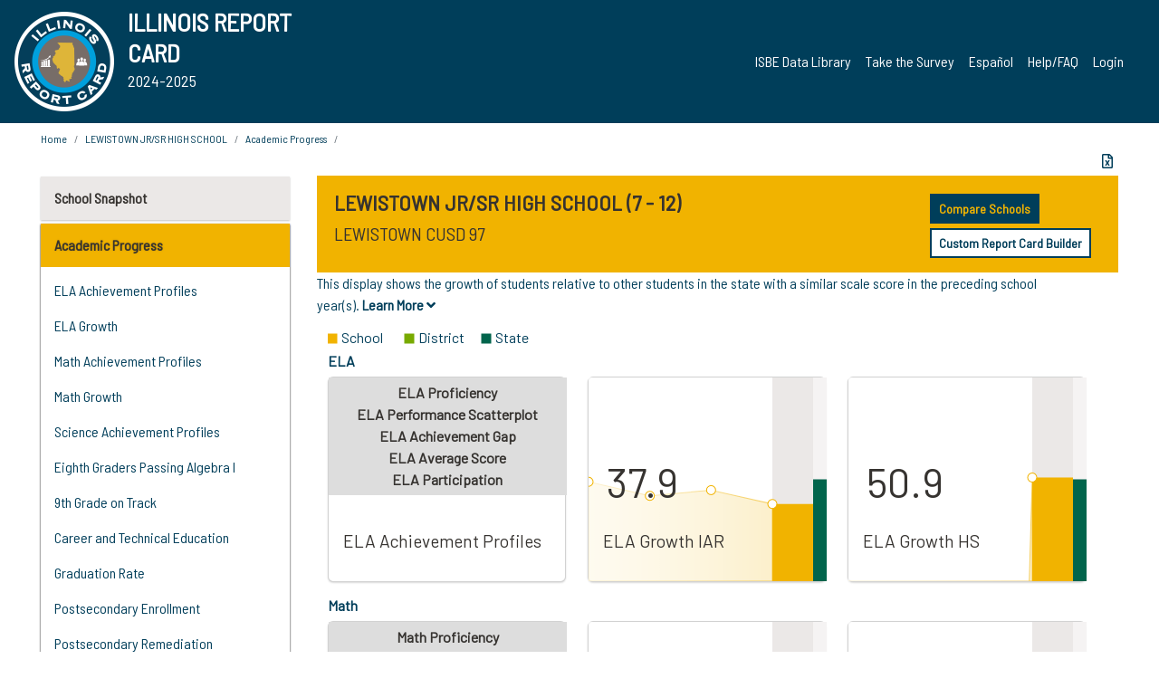

--- FILE ---
content_type: text/html; charset=utf-8
request_url: https://www.illinoisreportcard.com/School.aspx?source=trends&source2=growthiar&Schoolid=260290970260001
body_size: 88583
content:




<!DOCTYPE html>

<html xmlns="http://www.w3.org/1999/xhtml" lang="en">
<head><meta content="text/html; charset=utf-8" http-equiv="Content-Type" /><meta content="width=device-width, maximum-scale=1.0, minimum-scale=1.0, initial-scale=1.0" name="viewport" />  
    <script src="https://code.jquery.com/jquery-3.7.1.min.js" 
        integrity="sha256-/JqT3SQfawRcv/BIHPThkBvs0OEvtFFmqPF/lYI/Cxo=" 
        crossorigin="anonymous"></script>
    <script src="https://cdn.jsdelivr.net/npm/popper.js@1.16.1/dist/umd/popper.min.js" 
        integrity="sha384-9/reFTGAW83EW2RDu2S0VKaIzap3H66lZH81PoYlFhbGU+6BZp6G7niu735Sk7lN" 
        crossorigin="anonymous"></script>
    <script src="/js/ScriptLibrary.js" type="text/javascript"></script>
    <script type="text/javascript">
        $(document).ready(function () {
            ScriptLibrary = $(this).ScriptLibrary({ RootFolder: '/' });
        });
        siteconfig = {
  "type": "production",
  "google-analytics-account": "G-TR6JVCNKX1",
  "google-analytics-domain": "illinoisreportcard.com",
  "google-map-key": "AIzaSyA3l38T7SATMgS7wX6w-olRiYc1JaJLcxE",
  "location-iq-key": "7b46a94c395f13",
  "recaptcha-key": "6LcR8gkUAAAAAHugZAyMM9nZOpnP7ytrGN06_Rn5",
  "contact-us-email-to": "reportcard@isbe.net, iirc@niu.edu",
  "contact-us-email-from": "iirc@niu.edu"
};
    </script>
    <link href="images/irc-favicon.png" rel="shortcut icon" type="image/x-icon" /><link href="https://fonts.googleapis.com/css?family=Barlow+Semi+Condensed&amp;display=swap" rel="stylesheet" /><link rel="stylesheet" href="https://cdn.jsdelivr.net/npm/bootstrap@4.6.2/dist/css/bootstrap.min.css" integrity="sha384-xOolHFLEh07PJGoPkLv1IbcEPTNtaed2xpHsD9ESMhqIYd0nLMwNLD69Npy4HI+N" crossorigin="anonymous" /><link href="https://cdnjs.cloudflare.com/ajax/libs/font-awesome/5.9.0/css/all.css" rel="stylesheet" /><link href="css/ircstyles_v1.0.css?d=02032025" rel="stylesheet" type="text/css" /><link href="css/load-animation.css?d=11212024" rel="stylesheet" type="text/css" /><link href="css/internal.css?d=06252024" rel="stylesheet" type="text/css" /><link href="css/printstyles.css?d=10272020" rel="stylesheet" type="text/css" media="print" /><meta name="og:description" content="Illinois&#39; new online school report card goes beyond test scores to present a complete view of your schools. The information here will help you to work with your child&#39;s school" /><meta name="og:title" content="Illinois Report Card" /><meta name="og:image" content="CSS/theme_img/irc-logo.png" />  
    <style type="text/css">
        a[rel=popover]
        {
            background-color: rgb(255, 204, 0);
            border-radius: 20px 20px 20px 20px;
            color: rgb(0, 0, 0);
            font-weight: 600;
            text-decoration: none;
            padding: 0 .35em;
        }
        
        .breadcrumb
        {
            padding: 8px 15px;
            margin: 0px 0px 20px;
            list-style: none outside none;
            background-color: #ffffff;
            border-radius: 0px 0px 0px 0px;
            font-size: .75em;
        }
        
        .mainContent ul.likep
        {
            color: #666666;
            font-family: Arial,Helvetica,sans-serif,sanserif;
            font-size: 0.9em;
            line-height: 1.5em;
        }
        .modal-body
        {
            -webkit-overflow-scrolling: touch;
        }
    </style>
    <title>
	LEWISTOWN JR/SR HIGH SCHOOL | 
</title>
   <link rel="Stylesheet" href="/libs/leaflet/v1.4.0/leaflet.css" />
   <link rel="Stylesheet" href="/libs/leaflet.awesome-markers/v2.0/leaflet.awesome-markers.css" />
</head>
<body> 
    <script type="text/javascript">
        function resizeIFramePipe(e, _pipedata) {
            var url = ScriptLibrary.GetParam("helperUrl"),
                view = "";
           
            if (_pipedata && _pipedata.view)
                view = _pipedata.view;
            else
                view = ScriptLibrary.GetParam("view");

            var pipe = $("#helpframe-1"),
                urlwparams = url + "?height=" + ScriptLibrary.DocumentHeight() + (view ? "&view=" + view : "") + "&cacheb=" + Math.random();
            
            pipe.attr("src", urlwparams);
        }

        function analytics(event) {
            capturepageview();
        }

        (function pullnotifications() {
            var eventMethod = window.addEventListener ? "addEventListener" : "attachEvent";
            var eventer = window[eventMethod];
            var messageEvent = eventMethod == "attachEvent" ? "onmessage" : "message";

            // Listen to message from child window
            eventer(messageEvent, function (e) {
                var key = e.message ? "message" : "data";
                var data = e[key]; 
                if (data && data.type) {
                    if (/event.analytics/i.test(data.type)) {
                        analytics(data.payload);
                    }
                } 
            }, false);
        })();

        $(document).ready(function () {
            ScriptLibrary = $(this).ScriptLibrary({ RootFolder: '/' });

            // Remove the Print to pdf icon if the current page does not contain the 'div#iframe-container' element
            if (ScriptLibrary.GetParam("helperUrl").length) {
                $(this).find("body").append($("<iframe></iframe>").height(0)
                                                                  .width(0)
                                                                  .attr("frameBorder", "0")
                                                                  .attr("id", "helpframe-1")
                                                                  .attr("src", ""));

                $(document).on("afterContentChange", resizeIFramePipe);
            }

              geocoder.init({ provider: { name: 'location-iq', options: {apikey: siteconfig['location-iq-key']}}});
            //End of removal of print to pdf icon for non -iframe content
        }).on("iframe.loaded", function () {

        });
    </script>
       <div class="irc-page">
       <form method="POST" action="./School.aspx?source=trends&amp;source2=growthiar&amp;Schoolid=260290970260001" id="formdrop" onsubmit="get_action(this);">
<div class="aspNetHidden">
<input type="hidden" name="__VIEWSTATE" id="__VIEWSTATE" value="scanX3Zlyg3du+diQEMXZl7HJrg5VSGewIHt7BlzVsjihx12qXS6uJYeCjRqe4k+iZG4GihMKte0AeW+rkTWKwuL2s7WX2F9KSNFXlVvkX+zIMQDpwl1mRyDMgJSjaSlnXPT1Q0lvtaBfE55A43MNJUdb5gK5mnN7L8evH1Kq1dlQ7lZWEvpGbb8/gi6VVYt7JHM7PamE2navbE3H5o3gl+y+GYGj9z+jLwY80Ek4MrN2qC/UMODhg1CweE4kQIoMeiFkRA/c8LFein4cmxnfsk3N2FITkOopUmCh8kEokNFWe4xUM7jGbbqT8NMjpJRNXl4MkZvb9H4Vadki/mdehID/Gy3an3+Bg0zrd4sf/A/kQjF3BVDvRJh4mTkoxFmGGbGVkqojALzuS71QDYUqwca/JvkUdwcYHr90X61Ofhqqx2JazS6rvPQTaXGAIeN1t0RKhhwFc7SYoee8raAJja+vDvTxReUjI4TRCm7dxJfl3JHsRtQkKSdM3yUli7F+A/DQqoEHy41WuAJYP2qMDRR9FOx4Cr2UZQHuMylVPrOnidwHY0REydUl2ETgele7uBWwXCKqX1SjttZxowAq6cCDsbn+oSfjsxElINS/Qka4+ZSOjs15ndYU/EUqugxznPwtHO0qZvLn/6Z2fD+Iu8UIRofrIFsfgTItIvkr6XljYV5OwsrJJp5meYotA3LAii91IEy+DhLA7O/IqYj6eOecU2Tz4FkBlL0WXEwc1v2xHGPh7RaeJBfuK3VnC6ZZe4c98eWXFb156Cw6rWqipiz8Mtb8LJKuh5n9eS6ASN3xcg5s/Y8mqoB8dtvZ9nZqwfzKL0eJ2jDOjgyedkb6MEC5hbrwLn8citQ3dJnw2k20zYXkchQTNU7T+oOUmw70Gjzidnu5/IllxFGa4yCQXuiI5WaEHqI6HziAsgF85BgeOAOJnavnJq6mOOO9zRX1yb1coqFw1dMhgSriix9Y6qxx+8Wk/ajJIpwc4gMWQp6RxPkIoOG9SNX6qVTAyMQ1Uk9PUpDs9FzCUG6TFVe8VNmplY9hzqHtKw0g31Q4SWRTPBclwhtZ54SWulZ5gAEzZkPnZ/wH5e8xZZvDHZaSc6xkuHp/QzvL7sjXjXswacWAQQJufZ9Qwyb3XbQBHIVftYKW/AeIrBORW7WvzjUTaNgpPAToEr9TxDLc/Esv4lq3D1dBtENDwGugNqTC+TyP5fOFkx79HKL53lr3t3nXvnQLXUMiEHi7iPWypnHCY9a0FOWNQOqIGP9U1R7+UGnTpFPUuCfnoPrBZyeZ8YF4fVRy1ud2t27AeFHVXNpjmHkDgwug4Yt77PAdR/H2Xw0wpczP6pCDY0xQe3VaFEHs/ckQI9NmYxmQQbRBNwYyODVILLXwY4DyJKfQpFkdk41XMhJR7xtIdGvqnQzP5+2/U1lCRodOtBAEBKts2/3r/ORhPgO70LctGzbpHasJI/Wf+4aErKhOH0KJF0Fpuby5YGCyv7dd1SCkkahjIFDqOh4cZ8vvpmdaSkzqf7MmNzaUoqvuvxoMl1QuSXm+jLsNXIcaoggs+NhRM63qfqso52CiTMiLx+c5+A5TkbuAf+GepVUBbd2iAH8ZwrKknOhamvLLPnfaYloic8+hq2tO/hoJevu3f65PNo8GA5CT5PyQSz9DZ8CedvQTszbbXqLxYf8Odd+nd04ZOGKR82UbhZhWrGJ/[base64]/Gcd83xEUluj9sOXHV0CWhhvVxfWRoGKUamsszy1lqHALz2kX9GG6KEdbov/VyXE+AgeBHQHESlmdaXLY2Oq6zgfesKbyzCfa+Zyh+rEDH+RmbRgJr3MywR+5sQJEwmMspxx5fcuQ/5juUfTjNi+gqhynn0jqC8qrQw/SO5ve7E5ZjM7MRL1rn1Ds7cXnCKi4xbXOQUqcLNG1fBFSawxBsFEUeLG1dpMFU19JUYW3/ClQj2egVwyljQF8Xt68uoxeccDh+kX0GnsIzXjlMQaaX9vxHomP6Uc1GKJWD3js/[base64]/[base64]/c2PbleBgAU69Nujb1cVSu88GcOYCsmuRYPZHU/LUu+FQRt/KtFJ+BIbF2V1AH2HTdK8e8x/KDb/k2j81rCa04oSCTdQNrOiQOexQiXDVCvWEUhPWMbL4bpYapVJ4osMPBdAKdlvx9h/k66sPg8i9/SJU5qvIoM6+ogpw6ybVFs5QZvVKav5ceYHveYbZSrIxvNb89p60a7kDPPOELZGQzMyl/tZQrtWMMGbunp1tGdmpQM0T3RSnGOAMRPvasXDdnBA7yn5fqvQa+NgSn1dHgiDjhtP21kMvAqB8QG95qvAsuO0nEgasJ8DBqO9wY3l57nEuIsEC/lO1Ki2E6xcfnJnpIyF/VCg4eDimL+8BLblgPJd9xkfaWwoVaM6+y7rViaCIEurl/isM97NxuBqE+0Ttb1sLqwe80RnxHw8SnHmMrJwFOZyjxoAK7mu/s8h1WasAjUXzd7Wdd5voXz1NjZnZ7P7wpyNRHIhCT5O9Fl/ZyNnIrByc7NdtdQppipM8xwp4AYAf2ex/6COoUcFZyQJ9rCa7cotjULTYakl/7J341/TBjstdJE16SwfzNPjVmlOzxCF6VcJx7IOfWHUUfmqsj5rwS8Wfq1TwE5Y8glFIBGQcXRCpjo5G8QZ6tEDMmvcxa1n1V97DHIaIzfExosKtsQZjifsrbrvcgperXnLFvexJ6vN3VF57goocThKjRP6v5UmOiVbsVkujUOMuab2EFR1OZpeKfUQAsdn5Nj/6N+XYoczJS9tFVOsy6eZ/jcvPd6APfD4Tdbvm0ISpWMQdR/L5OWNH9MalPvRJl0uDqGoVl4iMz6Mc7Jz1puQNPLWK5AqYicYOlKEsDtjnnoUODQd7k5of/dwpFuSpp/nOseMa8BRLvfTb2d2tnQq8PQvuBM1OcH8pxc29oJ/MnddNq46ZjiahFSduGoDxbbHundn/edDDHBFoNXnto6K0re9EBy9n0PbfGhuVfg5hX+wowHBZ59mUMXGPBiix6J2C3JwJTBTdSIzNUdxXTuopIeZlXCS9wIOsP9CYb1/cRzTkmgfmeMa0c+bRwJskZ5H1f0eW8YwcS9YkiltlgEAd60//7eu6Cbiq1ZmxM6JvikwoYze1ex8iiIHCx+2Vg+pF68Reyegxbvy/Rrso2wqHNYBmLK9SNf4xeylg5/urRKs3t/rvDwqt3PhqZTYMJ3+AZONdV87wa+MXl18x5d+LlWUXuohRo0xBAXDEoCN9dbSLBlYlzyAyHZDuqfZ4fsAMcjBT8YaajIWrQo2pAnoBCZT7O626lns0028M/BYBjRFEYD4LpAMj4Rwup3ouVlAveETiuwJ8A8BXBr6Ol0TJbxbTnFs5tYK5ai3M4c84jI+bb+Gd7hr8FrBQeOK1bWLOOTJa9mL2aZl/gvAFzSJ2UcGtj1JkUTYHhbxIUts0QMAhPHIHJni0Xa/JgTfWCcSrdCzyFmxwbo8ge4i9ZVLlVsGioHLWShMSGGHtSiYIPdUe6bnjND3XSxULJdP0Xsg6Ymu+jyKpweGZl3FLubpswcaiDrYNfWSEOn9CcQzHFkIpScHe3/eowuZOVLlSUvY+oSLhJyPW08HMpZgoTeVMaF/BTthyt8d3vJqc9NXC9U2p2YSZdmsiQTElow/Tqk7zHs0Ucgm1xT7Y/pVk6ujIuwFjMskfX3yPQ+SeDy8ryVtZAa/a1i5QUvc1G9dUJHhGubjbntpWDYYEuoZ38E8b50Qwb8hHHBQqRycOkGbAgU4OPIXYrttHOll5SZrm5Ubv/WSZg+IJY7sQWYE9CaORzIhXBVjk9yDVcBcv56G9w6kKhnVZuel0DHbvCSUxR94jctbPJF4su4jaY5vwhpCeOe01/SpwyBAC+X14v8M3xP7E9ThZbgOj609UWNJlZOFQeCheTheDlj3REXlxvtZLFdmvM12aH64543Cbbo3vqOiN2Lqm/+rBpzfxEk4+omGFxlvV+D9F22eHx9Q351c7xFIoWyl3cvXnZukASj+kMdSMwtVX3BD8x0+Wb8ob4lLs7Nt+AsE0VmAbXG8FTo4RoElCsW6R5s6bieRuSZI7YmzSyW5sRRYRWMVJWAaRsN/ZdBapR5MzxThxOo5/sRpOyq75hChN7fWkfNb3NGNAnvuXw5UTyVe7asOes0RAp57rzBMyQmY7CzsOBM6w/zjqBfC1IUnPy76Zsu2A/Vcu5pblu8YCkUvokza3qjrBCYu/FL7kWFgCVetRU6zRf9G6kFBodvM/WiarMzEJ2OZe6zpXqpID9NnN74Zq7vi+yI6gjEIWeFsI8reKUWgwjcNpD5ZQQlHZVW75j3+38rBd0KV6sMs5ukjTWvrzFq8CE9eK4/edSCDQGqKZBUrUb4ZoGQEV34ND8rIhrfGCbBi/B5Wk7zEpiVLw8MtKGMi0Ut8b5jnWf2/hKHrgAs3N1jRX2WHte8KQMPae1zCBQKhsS3EOaOEkXPtGkmVzlTnQSMxXuWEFnYzXiO8ASG8s3qCeofU330Ttw9iMOwmlRp/U3rwIR5LykWyb7eG1VCfY5vkQn5W+Oi226Vv/ed0e6vYeikJq0sZ4tRc2zFBvB5L4f8BiQwoHegqFLCIa/uIeqJxSmr3nQtKvXrt2ZnGzu/uTv0OtpHIlbeyMyuNXNXB5kdidh4XhPFLVUeRQjAg6phLouWeqtF/m/wIVNhytCs++GXlr1zjI6IMDJUB9D2oTTJKrrvuoWToYmcsM4aB9gLvQv3Zl7q0c1XsNEsx/57TC3AB/ZA1YcH4FvMNo2Xvgrw/uPB8Xf/TtpCmCz9OD6oFHNkyEvVdGdIc5vsxmu11fu93Z/WJKbJr0XH1YeHxwc/Jj24EZHnsH5FBpPSNNDs1QbP40W4PtX3FmbBh9hGzR30IdNSfQf5fJ8lrpXWE7qdO2REaFzqSTSa3qtmAhYUoRqjOGbMhlvPLBgMsAz+5svNlbWmH4TCo40QWzMJkRyWj3NaNzvacpkhdiZrg3rEsDLOFXqDq6OlQ/[base64]/sw/TyqjDrjXAI8xjQ4i+JgS7ajmz3UImENJvqhmCHzA3K4injV1XfNhy0G2rOFKMN1lUURBdPvExKMwcWFhGhlb779bl4m4H4UPkkrff3hvQgwLs0ltVbWAXOY80ps+qvwLAIXbByNfW6l0QIvufQJcvB1OBTUsEQbzoz6/Asj6VXGiEC6ylMwfj5b8VLErOqYkTziATsE06A9+WNDmurfwxa6oHOQWFXMu21P0Pq1m7e7xV7wwm8iaALrVzuwDapFda2WoqBfleGiqQCmiBqul0/+nkpXu3UzqStWjSD4mMEWxnGgJYdpSQif8axUXlqvyS65PS4fTnP+wMRfJ6OUxClwtHbI/+HGeE/MMvKkeUEU2hk9PfXhskuacUJdP9jbUzW+lB7meUuD4fd86044PIWfLc3sbGLQLaDuLumSdX383TtG9aPTKSSRYIZg9M0aNRdFuM3n1o6/vhPzomb/fTdo5UGltQPB3MuGEFdCHE+DkzR8WXGrqZlq/E5aOcjCR29c4O52hbCrQqVada1qpWygs7EqYdoMryKTkiWLygN2SOOxIbuXjmt74kHLgrm1wEK8H3d3X5bTc1AlHVOrJ4UclMlCZ+vE4I9c3uRHkqKjGKu4fFu90jt8PHTSfCQXzawJROSL5E8QpbJaWxJ8nqu008HPR+6iLYNv2k/gAXY/9lw0mQAHf3Nx/GHigzk+xNs/WMAB16rT0jJTQm8H/bkTQk60a1ANHPcFP+NVOMUbH6u/KJhPPnJ/[base64]/uWI7dMzTXATznzJvKF4JmuHcBCCyGwMu+o/FWbL8C/VAm5PCf5HaNkdFaHIRFhgpSCx2i7pZlQBw+87XrNaP56UGA3mFQGCtGHgZSJvMWSrlHKHcIz4jnlZ9o1ZUODA40qnB0MqAJe9Eo045WcxR2uJhV2Ewkh0EBH/EYz55eXhA41S4GxmvcjEB9SkBLQ8jzx3qtQGRS8fLCTq24QwtluyKmjWSZ9gDUUXR+IIDTADSsBkxCdU1cF5KUxhtGWEXO4fKmOlwdO4G9l89GXeWsdRaZNdxcekSpQJNMjwXmq08oZFZuiRXSEPqD7wqq9H9PUfBZ9dYCVA16c72Oe9EeBixNsnpR55sY/dluKyWlzUYcT2U5BWXUcgkdt9gEUpsUgxoPPTQt0IpCQglH0yQnBfucfLXYOm5wBioOejcZeizrbRNx/SWp3JCp1ZdjMT/XTlO1PWxfUfKJ4cjR94L0rA+sKKz+csmSDRR8eLRCO8esPDHPjeZ3sOjpSMesjmtWxm/CNcilNLr/UvH0RXtb193HpaIOnIc/qr7HWpI2PMSUaLGk+i8RDR/bm1NhOXFVXkaysJYPOVYuzfEyqdHFl3yANR9UN8A/NJNShLZmj2+sNsDauspGBQmeSfgiiGS5U0cQwsSCEM1ClHvVND/2TN4EzfwOxbEPmUyBpVvnQnHrFg9GhwKOqDxfWO8D1D/M1M6l9orfYxOW8TgNSsdrrKIWub+xPlcJSeDbW3hGeN2d18oPcbCXaU6rjB8y7lfEhXJfZiYLsznCfdLT62vSUXhz1AjHB7h5mvv+noTE2GhFDFaYrGByp9bA0IJwwyfHNoPR1o5okOFymhNbXYoyD9EeiQ9kAaSk3CIxw6NW0p+2vmYWrMgGtPAG/rhEfUFLEdtsCRV0C1q+yjMtqqg/AyW7VBofcK+YA2aJOopJpTgUj13zyNZIYE6GnL0QAkCgSZVOaFEvwoF2ICLGnRlatzZsUQbDyoqNoEhn4GuBEagyqG+DG9CG1zvlb2D8P3tZilAYWfcaEYtmRa8rEW41Y5O8e4YQgu/jnDQmkw4q8DgnKJiwwvrXDRzQRoqGQWqibNG5Xr1JiPy4VG1lLGME33NHQ7P3/lNZvrkBvpBZLx8n2m4dibbEDkHIX9IzB183sZop211dCHPbs4vJJzuoQWjL1Q9Kcci6n0y1rRjxYYQTpWUN1hK4mXJxQtf0YnFnFLfHzuxQYWCaEDbiHVykrEb9uzJLiFtd3OOKHVjGQCXQBwWuB7JL5KUJ0rdvKTSH42TOIvYFYDm1KTkQPzZ08tcCMNJWVt3L/JMP2m9JmGjiObh4j46VXPLpfDyQrxKra21o6xtS8On8qyhk3fvW8b/x5qFFFTiUu8ER20Fe+GlntYNfBJrVo3/FGIPwOHPSMDYWClxR0mHg/DbLG7Ph6Al/G3h1AQMk4Vggnd8Skz0TUpsku9AHEFBi0tr0N9Q/zwlJMA6DYE8mZ++ZeNUpRG4yveMQQk1WniySjfZAkhYBugY+GGZy6GMfQyBqmb5GLVWk1PSK1B3nkIsV1DHhljEQM+kX3Cr2rm8uQbZMPGR2eyX+vLogZQU+JzLaKiECT0iebWv5PUrWat7I1S0SqXTclZ6ODyRDZQknArb6/sNg9TzjQpQ7Zus8ebJ7eMW/u5EBXWB7zD+6F7HxdX0NfwIPLZEb1R+/PbqdmkOrc6boY8BB1wiRELOAWbdoRKTanVKSAE6aAFxlgspL6UNQjZKik9zFhLM+PciLUXM43Mp8GDWR+Lkvc5jabdjf9CWVVzt74AJrEV7j1aESILC5/bZcrUDWPbYnxn7Yt5MlxzK6ODCF5aenucQj6JbYdXGb4j96b2d7r1NPx9VbYXniAAxIFg6xD983m0YhNUe0CqWQ1L6gRy9HQQKiBwRAgqgN53NRv7yAFprr8naU4tIlYsJl/2smHGNAYFfpY3DxD9CW9HBTrn4mB2AnJZEBxwy/fTByZsEP72HVOS2OWV5olqAiBQHUhwSnpOjliu4j7m5QO8RHtRORNuHD+4/HyHRDRIbB5gSIM72F8KbF7M4SpRpO6P0Lo32sX3DCKmOvifRujus7K3z80I4CUbQsR3zP3lf+x0xsVi0mi39AnmHzu+vj6BcIGyZ/OMx2Kno9+QJ1ZepLM8qh9pyfxz5589x3JvOJZZTugxaIubHHHzjzBB9pPsZLoPBEq0NXMePYwsvZ/bdYAMLWt2G0sqS4YAbPpwOMjbxlm+S3jEHFnnbwik3EPso9SVq3VjW4C02ks/dEvC/hGXS9adt0LpPaxsdhsE4BxN9FCzjIwaSxFgMsUlme/g5ZRFtazic0RzQHLgfxE6V8rRL0Bv2hd/loxrHHU33IlU1YvpmafQaVsTpboCFMC8T/llRiii453gcMUivFe/wIBzWf+sJnrFLMB1Qkx4/AJ0Kz2ctEc0lc5En0V8S8WtFXmmsKsccNK669iPgYM4LJ8uWAvXZwCDDurO6sPCKFwpZ7yPnP67RN7yTIXROtE9D4vgdZp+oIdD/13chzK2ysmryAOmScheTFYChA/d8r0uBfkqn66sSfrRgRffeP1p6Z2X5NCsNHQLYFfep7kIGeovwPAlNBPlZ6FOikC+m8MxHe04YFYy/gsS9j5ehori/GKKor4eePm55o9m0H8TH/pAFNcUaEBtn4WbQGK6ddsTnV1Qo4uNYFConMIaF2OUxgs0BNdRE764Qs/hwwznxTksslFRwLavhB4kTEQ92Xz0+HEQywjMTntYizTKR+Veqy0tRmTjl571sCedQfSg5DSZggKgvJ69UZSA/eH9zBK/pr2kQx7+8Lzp0iJeN2OPugSrRm5IuvuLdfREGh1m3RPHWAjNjnlaUQmAiGRzsH60lv/zpAYsJirxS970yT7AbOrbjo0Z+qklN7Q3DMEzyuK6x2gJctbjlCDLwCKMw0rLXELwLbQLvn8KWIsXriTSfh3sXUi8+AWLHGedhPsrPs/3MEuD0P9dLUdr5loTXRwcyJ0HN571B/xOBEUk53GWPmMOxAuanSb2nTdthanGzX1owTfqVzZ/0KPoe47AFFNfDzbNdnIwsLYL+0NeVVI0OU7PG/QSz9flL7SC7ibCKhExDHfyXPXDARRfy1oS2kS5EPt2T0cDirex76exP+vaJ5C45EQw7aAg2M/mepp9aAhujWsSG6S0hM+vQVbIzC1TGw7CP9St+zevXrJmZ0lr0SjvYVevOP0N6rkMswRxHA7iZ+vw9LL+luafrCZqcJR7OOPtXK81Ve270kqDR1eLCq4R2j5/[base64]/iueBuA9fzCbj3/vPYkd4qG/9aTsNELTPUt742eEM3Cdw9TIRR71+ppboppKrWAXxQYFw21Jt/aSo6+WNT70SFDbhFB+fKo+n2UKWQVfahE/bF4paNddD4MEmsf0nQIJPiVKxkynD7cYRaXTXdbp8eSEsNx6/75RZvpunRn8iKkc6coWjpvXIj7IVMzA5WoBYTz6lAMvzQNke+d8zOi1z5SLGg7IuQX/s03vUakehgBZgUnGgOSdA2AcayhSXjT/glPvpBmI3+uDzQypHSENLISm2tFU0FejSRk3fBTsZj0SR6OlXtUWG1BopEnJ3UkmUm7hmPAEyalMvtC2y1UAoGFLsrRAgrK2nYktseDQPYe5Am3lF2X3rwHGh5oyH/lqP1rEdehOzd0Aj/1oe3hiYPeWTBryTOVnOh/cYDIJQGR/8tBL+9Ko86+523Pq79AZbI/B/TC5IqGJFGjHqKzz5xPg2p6wah7DiY5FCeJ0BIJnFwq61AyA3gpYCYf89TDo7K1bVcr31HqooMdugZiPA2yRbdvSIJTGvgIxnOKZO/z2B9uza667xtPv6iaIlgkkeO72aMCe6S1UQrhAAJyBJIwa9AO+1OtaXE5YFOMikn2Uk8q9ckxEvtzk6ka7qSylpxelBkRzft4oxQEPvAc0Y8YCnV+VzbaLZguhfwAGlu7xzFc4phwace11aUX/c+U/ZFMRLFJzd9a4HKvDSlHOWQ+sfJjMFAUbDX0FYmJcs9N+blAjLZEvaTDbatfaDg3J6m1bgjoBk+2OM7YN5KvLnGfKNdSXn2Fu1zhg/pE3xt/++0A/a/[base64]/BJ1OdPtxkbb2wuq4B52IX/ItQCOI+3WmB/[base64]/+78c9dpTA6h9P0izj1yM0sI9R9gDDp4dIF5xmaCJl0tMaYCoGsRaQlzDjUSdimmKyDB62rLlaraPkXT6h+8HIxCqn4qU3UVJPcBMtlJv63udIvc8FuRVWOL1f8dYYmRPFwhrqHav1VAeUP7+NlnU55R6jV3OCqbj6pr49PU6mHIsvpei4yewaMC/9iW+3FZ/1j3JftmuT2t8Sh3cIrKH1u1brWqg60lkN6GmOfjWyXayW6Ea3pNC6vDcPtILIQel/[base64]/yX28NwvVbV4yugP7hsFGx6+mI/ZaWtO76E29wT2B1QdJRvJRsJJ6vIx77K/eXghREmuIZQFbBFiNOj8zQ2Pr3AmN+kyf48eh/wp7lZDIhBonhJfJyDpuDgauco8Eukddt2631ei83M/NYKs+WntxqYkKOWFgMDqaLtFJcF11gI+F0RnUSUHSdF2B55jq5wJJN9gn19YN75JD2ZPy0TbbiHSVA2HNjQoGkaW5px6HLuWAfYWvfJqrIUoEm1whBSRQxWiHDZX/jX62VLrm0cF+9es/Lyd2Z7QUXqq6UDWqXfeeFwE5+plm2gh+r2Nwz3IPoNGk7mD2avky9/E48qTQ3sT22t9BiaptDPvbkGwbRckMBxD8dGMDa5imlhjiKVQA/REDkWExFjy58jKpTT7RKyv27rc+nuCWlmQPRc6WSFOMabZ5TwmO5e7Vlp3eit4X3lr4zso6k3aHaVqIxU/xKRltiNFA3jXZsLD6iCW0RFO4QBqYsUuu+GtRPsLQt99Z/iNdYjUaHlDcdMoTp4Z8eLpJ7LgyAyYvbl1otmJQO6ttx3AfPQKW7ftwQX0WaLDpC6jYexWtQ9HOQ9x5svaCVvXgCqp2hXlWp2tiA8vnsGYFj8eH65gUoa5Ppk2faNZ8MWVLOYUd993BecqNMRAU6dxbJXRPyKaIq1MLi/ORVkStvJhzlBTSRkwHN3wYFpTsdTEJ5Gki9vOjH2F3tQF3UzMhFXET02z7k6M8lzDtrEcV+zK4yXpAZeYv6ppAs276SWclHTVtvxgBnI+Jc1Xrb7ieZoeiw/nWJdz7YOZDsjbK55Zb2beE/z5OUMv3RnPPNvmwksYQ8i+oB8FcuDfYR9FiFD385UUSW5P3iJm+/0Xr1iE6AGQZRDmzlJibYVQvvQlSurEFjWNnkTE2TEeN1DSJSy4PKDUjr4Z+4lhS0/nHsYGPJTWzvZmoIfTvtOtQFVkjjKIFZ7Nja/L3UgAfG8IC7usQhZw9jSKDwC6z4HWrXJy0pW5JvifP9b0AAYusf3scuBMCbEH5f3u5amI3UyzdFUOMQquyWAAlNyaMHjjqyOFmgM9fCp0IRO7rKbdQrcA2Drd0ghtblSgXVE5xyR0vbhICbj+sC7yRItULcQPz6ScJd1Ub1ivEjhXPEzcP6JHhtUIJT6iZo2s3/3EvogYtIvvDR1iDOgtiZCODUWs44sr47oOFQVpUBAlEnAh+swMsh1occQJ3jTsKyOzZNXFqN1Jm+whDGouqOJ7bGGwnuxl/1Zw46bhvrTRDKioTGQ2/uz+H1zfbVfb3rwq08l0AQXTN7+sJYqkcOuyfrLjNkVOzcKzTKS+4HSvzvyFFe9nP0Ou9FC/Icta9HWV/[base64]/F5cgPOBynquo50bm+s043sJnK9KFh28i4WGbN/8cgbANyUhHHP6IK7at+TVMBLHsTv5gchUluvDI3Hg+7h5kXvnYERmMr5L9AUhIY7Zdv2y5TmqRTt6SUn3vK1efDwJhEQacebFIX6AWMdWDfH/UtP1g2Xu2TntxMvZTN1VV5obL0Q2DUco3871v3uBBkHtHg59rdIbN8jgGJSWk3YH+Nj4JRPk8j6NUDN7WJBrvcgXhLocTaqIueHec8OQ7MFRx+nyT51zdiByN3zMLx2w2TQSP7VfMeXbJY0qU2+Eqe/clzQTjMukke/Uj0essPm+9rozHquX154rpw4GovI34qoEcPbE7uWHtA5cWK/NMv/kI46cjDjBOcbc9D/BR0rB8XzonlTCMINYybOhuXUt79DCMo1yF/cq5d1MhvOJ2kmFsmHBJV3I9nBuYLp4JAbh0qL15VaWEr9Mr5u0ivM5b6W4K/EYnRd7WY7nUPphsmhJVKSPH4DrRN6FELRlR3k90+1esWoHxd/uO6NBkR2sg8Liiz+j0spmTfZkb+EWu2oNuo4th3zIoJ33z2+YcV1rS1XBLsmzOnQJyFmSTJQvM2drAvTW/0HCiv0H7mx1Z7aUJxFmvnDLB/q9tF0lIE4sfuYUj3lSTMEzzBdFxynegYaK1c802grTDYdaaVhFGPDvKf3+nVq5KypYiPM0LNWejfs/8x2US1NYQad/DbXift00xTXKLqz8n3p0YK3Hxy5e/OfoCN40YvSdwyVRhSWDcKTaO9P+WgVnR9hFF0MKDZXM+an5KSocStgPtBeinUCHDmwcZFMe91i6rYzNyKJa4U4aGG8xRnHKiAQymZrB90ng5VqjCyg5muJtPh4qIY/I6FXFBwp+kN+/j9wBC3L5P/B6/cbiyGx6jr7sun0pX6SQxoFIXs/JmAVLhbGiDENFl5mUNRPFGEIINGH8xfGZf57Lzh3yGu7bai7ftia1nldPfdLEi7ZceCy15BRUkI6KXT54gYFlif+aIDMqvlXkX7N2s1zafo8kj53Xq2vduZ7GCv2vhCkR1NIUWQRIuIh0JYHH5ljdYKCOlWNnknMwPYZWt5UKL8cn2Wzmyo0xFbJYT5PG/jD+RZkixKwVhJPgVeeCy2UiD8IkuJ8DT21xwCUC1lm8D3N9CcEMHw1kDyjMCdmaEvY3zvtV35cx62qwFmPTKrR1sIlsEZa8ABr+5+PQ3NdAGGWc+tlMYWB6onlusfMOFb4Yy3TLrCcgOAQZePtBhIZUc7j+xq07/LhqVwOvFyUuQ+QYgmj2NI9Gj/c74TkyTFcUZPNxvl0Wy6ZJ2SzIYFem9/syyROd16vjWSv8hAPmtbWVtnFNHeJTRUCTWDNmM4he9gk+XwIVE217MHGsNO7ToHVnehSXga+48q9PnMT5zCwkZNh9ALzE/Z2Aesrv3Ks8nY6xIIlS9f1vBAsPdlR7iFsWZGbfreUp+YLcIo9B7cziZYvY9Nek1Awe2wQ2BZCUJ8jI8eWQjPGpvNHEzhHARrvbvFdwCw+DdJUSxgqRDJPQzXqN1I/L64Ds75qkqWFFV1ksNWjZBtbf7h7T/7ggLII5GQ+rNuJCZOtW/qSbWZMS8NOMYqnM3Ope0DYd305/EXlS+npsd2Jz6L0CZ4fBD5BV7+eGwrokrFh5AnjJ8LC6WHPxdTNox4ek5hSp1SKczX9i8VPtLQxc2bWRYfPmTjhIz1pUYHSW9WlEI4U1cWvTYAoFmvsp8SF3KLH1gM9i6MTrxvu/nX2+4MJd9wrZXPxIv3grDXbCSxm3kmMIgrrw6sZP0Bawla8w4b75QqJUGJxpL//PrcUe/IB923jGwBSZLG9RN/9XX3oOZLHXnsq8av13m26uMteT1EhD1l6EDJpiPMkkVn3gUDxLa5Cl4hJdwga3q1oNl+uxpfI8obIoUBjO384vI68VBb9cFyhe+HY9dVvytZRyhnFOhWxcsVU4NVNaaUEEjBvrfRTjZUnsX3lB1HqlhHPu3QNQwpT4w/nO/IVfg5BT4GrAqyBdY1VG+Z6Q6nQM4zV5QKSyPgTxK8ItVtpT9TuLfSdc0YlK0xZcpF+D6oVD5egFghGrLfl0Sm6xLfHqtolRirnTCywfWCH+NisN7SO1nq/u4U2mKM8WO6rFj9c5C5YQzKdShWLQB+pXsWfcKd2bhsISv+lw+hzm0T8DsWHxpPkxJZouUsjUYnputHHTMwiq9RE2zcE2ldSFUwYzXaeTEOdKp8bnfWDsqr4YlTQqWq2DO/JkCmzs6YqTk+yQBXxDxjv6Lfdisijv7EEZOmfTwgGcHwDHt55miyvhCXqyjAhdEyVfEawsmLJ0bcqIrcX7L6Cauv3Rp5EFwEL2Lfs0fyxABGxhpeQ2ESZwA2mkFsobJlgKMjW/JVAZaoQIkH5DjFc7Opxer1fbEJKF9d/JfUFjDVwJXwq4POGZ21mwYdgDdMop73WuuOsLNSGvXM/eShJCdSTiXmTe7fOuv4NB7r12WjDh2pW/hvG4YQZt7B8OXFWg6HLrewVM3p1h6lsAWolRa6uLpoEBueyg/[base64]/r5QTZGVY61CkGG+sXe1pRUcXxHzs+18F+XRRw9xfioZ6tdldAVipUpmNrjVcHUFRlUI6C3fU1+G9wacZk0DwIKrV+knaNh4P4HkU39eZttTaMutGjZNTVtiwxSFXqGeAVW0Vg/9IXAvEePaxUA+4OGwm2e0FIZe00a0z4dLZvjuFjBZTA/pMBSk2XpyDJWhR5CronY7EYiP+J6vmAMSdxU+UIfB5QAg4LQOpQPLu/yNTpk9cN1hIzikAkLcePdcdNWQS7o29xDjn+fXyLot/ZdyjXpbntsUCSzGX9LEv3Id5mPXpuXYU/eIFt4fFTIvxDM7J5RNf3LPeX5IC5xEQXgiLouVbRcDld416n0hbMq1zq2PP9RE1qCrgXC7SqXwTpu/dGIcVUF9oncxDVWctuETsKpIltp23ZlCKIDiaY+vmOmiACpQA8MapGTbmQK9MOaEygQ1xAxjLgHbu70DJ4CE9YCGDEdV35P3DSbSD29G9u7fZPFzIiv3TY7CeCpspR7hKVT97vpgVN6XSHqrmjiDdyKyniREpS+TdPKGIQONnWifUbW5m6l/jp++VwnZfobZ16nMuxZ3TCgxLcIB8Z21l74T5kxw2AfdZCTnknSf0PpNTEMLkxPBp6kM2g25T5qA0JtWxeKVqizgil5KtzEHg5/b43JEtQaWUXogmGsDa7vvnd3grOBQubqADMru6PXsO/j3R+StER2J8Rot5BM1YQQLW6VGyGogyONHW+0rS1d+wIiuy/i76t5W/tMsaqSfcFWyigPFtXPjT5TkyLPMtNNxyDxwFNEPhg2MIbshrOVtJ7EZR2L5moikaUrhZOxZAx7ooAfkJAccyRoAiP3tLIQbmXvkYZq6X4m+/+dJMPZMcBWQTy7gh8sHFN3AfXSkVchcduw4FEU+3FR4lKqbNtEjblPVHp+b9FwuV2l8yui8zoBe0CXrGRFOsAWCk4fezI+0DmDDu678zLHZ2JB2OEKtB7A0Us8mMUqmEtRUCjK5nnDl6UyKUqV3ICyZ4HdiITBXpn4dLIKIHVHhR5VEcYmnM9U/6mtwhkX2H5qW0JHUcypauWJlygQGfpj7W138td5Odo/6R8oTskR27eFvqjQUBMsuEwTMgymA7qTg/amY8RU1XHuj8+qcLx/DuWbVMMu8rUSUv5IJcnxDBzR4m9vbPyplkjIoepnJQvtjJwGsMpAQwrpZj0TJ4mxhYuc7KFXIMSxqYxf5fDJ0F2fqwX9PZ+AMyWmKGLFDZszT8NYiXP5zVJ6HbOgyyKg2lsj5m2D0s5U+cQAJux3zC0DJ6+bMo+04AZMwkBfaD8J97zreAplhzwP/EJ6jImml4Fne1BP1xOwc6auV5mVNDf+fG3IWolc/W2j187yy7YPm4ovZYsqy8IPillkx8XKVR7kBk1TtW6FnQwSuZCvYWG3W5Ns7b7j5tyW4aDqhzWF8LA+0vAQd+/d07RE1z8x16l3wrnkahvotjiTGbUVyoHySojzGgf5ph1Ts9jAkDsThYw/GAupfcKPPBt6jZ/QYVObtJGoSZp9okbuEnlf6vQOHAdn7fzB5gSwOIENnIaiYCobtjBqYJYKMzqHKYSwj5FoJO+kAiQJv94tNYy0/p7W3hvLIXD6Nb5oYUrYnMEsREQAMhdk1g4AAL5nXfO3qJROEZn3nXB8sdGQhDt28IudCxnDt7A1lLLbadz7mwSuxDAg9gSTO5UCtJJgsYAtd+KFL6oEZy0C/BOhcPbG3Pj4qCusyJK3f87D4gudJCkgSVuuqz2LUm972y01Wa0VvS0IZND6zyvjzZ/1OI3QVBqwvyVXTzWcJG+/0K2CRbuEcTh76oitnqSaLivZ0umSKA+4MBcjbhnCTRsY/JoLLgjdUuclCC5tLNycKr29aOAAXogyLZqE/HgP7BKLfBzykCwcIw6T60GMAI+THVu/LX1n6RO/uD8pWztSXRM2uXCFPUfl+8SCe8FP8sAZiM0BcfzhrR8WVQDKn3mVNctQJ2yxXPO5DQGNOwutTemVXS3RqRBJKCl8CQfHIvygaSiykihPDrgrH8y2eMuJlqh3AB0dhzR3uEFkIiMuTi95/mvbyKHki072N+bNqXQcw9Lbkikrn2j3ll00xLE9WsteSuGOy9Hq9Ub6mAo9vgox+yh4JfzZ8n1HYAKlWJef7c9JK2OCd8gOMm52tJWkmfylV5zscpM09rT3zkuOXXPjFNts8TDeO0xxdEm9FylNbuPVA+8iVH3K4x/R+9YIqEMoye+pb87Q31teSkXL3T9zFotr8YeXPBX4/sBJomlNkwISPXpXA6klvX4nHBFGRyEmtofSO6A52J3cbxKCAXxGVHLvhTV3RgTSAYLGwUNgVOrLY1PPGp/sLvxzVJnRAtRGc1KE52Pfr7sOzwpbkwfw8Sy/X19bu5EGm38FJgKEfr4a+wPztuDLXbklx7vchs2M80VkLGqoA2oBFTZgrse+4AxyyqnwLcMpdXjgAdwqXNKsVMg5bo3xXyQw/omD+EUPIljye/3iTC1AYOZxc13ZqFsR1jGtJMc0fsomtT8NR/IjXEPydoNW4Qc464JeiIf/+EcQBQGTRH+ntALQUVQfv9EheuNNWihMILG3s/cdKj8E8Xj/ID8smWI/9sFZQflWGl/kJTnbtI+qMWVqrjVjZhm4ZV0mlUY1/qeIPWZ4B3JrBGLInFWr9OCDSQdEevV0RAmBvMGDjsiFCwWAxQ0x02xLA7kzFR9STG+qnHUV1CFKEuVOCHiy629ctGh5X9aaZzdcisJFNvZ88JuR/RjUuxvFh9zQguHnFeshf3s3Yj8UhfPCtbMqgIEYa6es4j0bTwsazlsmTgekV/6uIfyt1UABHdGD/bJTl6NAHGJn117jzo+OfpyA21Jld1C+7GmgZlcCZ0+reWmvvrXO6zsm4eci+J7ipxXJVdK0Fc/l+IPyqXk8oQCVgAFjSmU58F6aoIiuj6PRw/Alw4Sq63EJtMLMCsXDiWV0hdd1ONN90LUEOtzmQJ/30dHfqO4cCKFZF6JTR828aakA3Wu+oCl7k18QKyJeAPzOT4ocddJwwWxdYygVYYdKhrN/3nyyCnTQWZ6FID4UU1OzBJB5F2RZcbRpRVbf67+vzKTdD9ITebHF+Rj1JDNUgyNJfyuYRnpXMKrX3a043yhsJ1YKF8wuaT7c5VsP+8EQvawC9I4XYDAZHTzxHUFROSwwC/Vflxh2xl6cJkDTjmEHUFzuHEyCybSkCthW4fwi98yDbhQ71UObIdARXFdNnIH/BvLzUCqkyhE6BakVhmdlAvVAuMiDTLU2HnJnXwHyojgg5zp1l4O6wqz2uFctXQ+RLupPr82okXI2f3UOe1rb/bYkr71egL1TmVKirxReKNzDyYGiZ+lR75T00KsvEV3EAV/izcxnJFJc+6rhaz8ts1UoWlUNqqBfGr1mkv9Bk5Qoy3wTp3PtReqEdQFl8Z/[base64]/CPhLavC6dS29hdteHOdipKmoaCLXMIcrXlOzVimax3qEvhx+bFfFAqNpCqpUc+Aw36kqaiJPAyQI01Y8H9AOg9lg6EtdQEWbLeNSJioeCtoOkg5z35miVqjYF5xxc0Y7x24z4iuknYHBBSLZt/+rTJdGGXA1/kF/NNc3V3NRNYH3p7bCL0xiXZfmq7kTY1ikNyrqfYLzc7U+6cRN1kZljHWJXUmzpEh430SfYNdgo+n0k+sUAmk0LyKOyBR4+1LycIZSFK2FqD7Lv5mdbcSfvj/ccX6I9q3X3o+AwPAzBPDv3PUTNrd8p7McIfKaaWvbgXUKL/o08S8yaUBWY6+KT7chd8UAcULAs4yJPPvdyWdTAVaXEqSo0OAijdVcwNpPZs3u73pvRRqQk8nUpRknVyGLVi9AZSX05TNGrNb4tO9Wz2VFRyqSMGe/s8EFi65YooNXsbW+x19YcI6cyl6BHDj0+MIBE6BkpPIf2/RJNRR3gyUJj1qtTU2uQNr9drfAkaPeV8N+L3AZa1Bb2ua8BBmMkMIiqWfm5YhjMXZOl+tTzAh/x3mVLeFbN8XyMcFAVFAfL0GL8C1B7Oa7YNYTO2CScbMcfHDiAw2Kc+i/30wTZxbhsOayOaGoJzrSyMrMtP4qXGECvvQL4SExJSHH1oYcBeQ5a3YimM4hR6CKsmTYsXbBjl+h/hdn6x37u4JCJDftXIDEoQpW1llcUD3Zg6SGOVlBm1s+bzO3wDnk3UA3EQ5w8QWKpa/Qdq0HjJ1ghogybG33agTh/GUk7GlHng4MDMCFOc60QzOv1trDuYWDLJkT/p9v21yoO6FNE6bn6gtg93BfmeeECMgVxvwhjZWdMuo9rPZ+fQpZ9QQW39B/g0bnlFRygh0Py3CQZPFNUVQPbCsQ67XiYoMG2gtd19V2XBC9vGvfOk2Iwh7F0LeHzn/MqTHw+igZlsxiwFdHPrrAMTJ3Y24eoFZGmaAJrC/CNmFZaoS6bM78+cIsAjitphl4PHKXzWTswq+JNB4Ud2TrD3UNawlf+CeTN58lO7L/3XIHCWhovC5qqfUxzkKA99go7BTD8x7zAlV9o/uFCNTls9cEOUcAnxf2CDJf8IYO15HA7KoYPZXmBgDRJK1XJ6tBcsteQrAsS3tt4dEUZirY9EcO4dgjbctkqG8i+EKf/XtYnz2E+eEgoyz5+VO/13wSKIkTOrM9NTW9feO1WzzTZeaYI7Mvh1qkXynO434zePqVbGhbs/wgLB78UJO/kkY9UDx/48eD0xQw+Ml+AtHlgaTxeD5i6XwUzxMBBX90GDwf5bC2xRX4IoEa/J5i2S4gxQntCNDmExSpsV5ig/hGLJsb2YzvqVKoKsBtzUN5tTzFaNdW1ql0aRvpPgmFB7M+a5OdBf/qkFoHlvLw9PtIw6wHO4BJzpIqZHtYq2Siji3n2DrTaipkIoX34/Cx+AQT4D6C/+P8NWrUuXEie244kUj7WGEaQeAlQBRnGERAST1gMjtVWATqgySihoNPVS8pGiKMKhhMnl4xSehtORyhEQsx0/GqwCpAW+7CqEK1C8tgg6HAUCfJ5OrvfKgPM3h6UFKC16EEeQ7TOQ09htzb9SFPy/S5Kxkq2ow3zm7NA2lSFyjwMCEbAGl217zui3T4XNEIdrBsZPcLw0ROnzQ+TNeamYhc4xFdnj+fnRhmSUI3nesLmDL/QC0K7hMSWvT5PAJR0gCq6KHTiOZti0sg/wYlvE8EGotNKRzJlApSm1QgJXUNHJ3VMuPHCNjto1eU3Ci0BKTApIPcI0CMsaY+OuxYKABqw4r+sZ8BNB3wviTeUmXUMnJ7CfFhG42r/KJ+F5ilQXMh6W7kpKXHwsPE2vVdG6GAR54yol4NWTzaSxkJkj0BnKh9Fh8J215cgUmQ4mKoCPPEIxL75FUA7HhUBQT8AtjRooqKo17hGzcWRKwxRelzF4v+pqoIokgUD6G1ILJ5hUNIs8oNqCFvvfvGpLaY7DesdI3HH+XLMwB98IWW4NY39n/ged0wQl+GLAvRXBkQ9BWk9ldsarRi2mwJtyclbpz86EVuFka5bC3L6TjERPFOrN9Ws9IMWtOs2sxGeF4ydVX7xT+DJLLo3wid0sTq1YcmHVbOyk9jl2LHx3qx3wx9BH3HNwnTatIoq29XIES3xqczYjBY8MwN+VChVpkx/B1X05MtM2nYbUmVRIrynATt78R0MDO8ZepCReb5NvJijOpaWB/hPUiiNa8n1Eq3tPO1sL0E0/rcpWqafrJXMxcvuJ0IiDs4u8i1Ivus7YCOL4zrDqpqiKlbJ3aM21sbuI8mFL5R5xEPgyQa4lYcKc/5zV/OJQDJPL2d3sJ3gBR/PFBrlEWQhQ6w6cZAgS04kbW16S6QIKwZ4TKjpPMTeesYitW1/hc0xD/n3kUTz1qs9iB/13+yRUI27n7iKOoS/pgjktc1TffZSgTsKdl4giv7O2r1v0/t33FJ4Jnf31NNq4yg2SEGRCeoyOy0WTHqaS2dm9JbAxmNgKSByfuEOYO4NjvkMSBQFmPvjLSx/ddUblL0Z36F/rQ5FdosPOctxx9fbJE8bzL8kPzgp/Put2ILXW2xb3lJ0g5MwtOuOBGCJHlW4mqTKzBd/7laXW7cF3wg6ZzMYsHShBIIAXz+djCHJbe7UP8re7uLmk3F4G7+2gRslzCVXiYPKhmTHL9xDOIbP1Fwjl1enfhAZDJR+oj2meVo+/OF4bOc6noef0IunqgK7NliinVa4KVBvk+xSDRc4ppzxcAlbEWLp5c5dKxuGjytRKkrM93PNgn7wGN5/upwnRa0z5EXAmHANlAsf/Lwe3PqgLlZ0nT763F/CU5I8/V5Cr9Wx6iUzdQG1el3DwFKyaxE/2O9EVZ3jfX4piBMC8E7DZ9YeEptxtCCJWRghmtBwEAqOYIpA6efb9mez0OIcjUH24YfkMO4eRjgmNBT9OL4de+YwerWH0crgg/[base64]/AlldFIyoxTi/cM0Y1P+DIAjgkmQvGFzyZXpYKOGrYCWNjXVPDlVx66fEbaE3n8AO+Pf5wnPuhiFC+2v5WTaNRMs2xkMXi5LVJbxJhn+SN211GJ9u9ml9ouWXLVSbvk/nlcsgfJeM6V67ecCBULxzCkp0u4PF0N85b9DQ3IetBHxJe66CrBRRaQRvAkxB40tP5L9PkCmWk/ktrXeP03jlW8KQQ1ujMqw63JRXvLqCbg+onGtFB89opbwmoGIeRox9eaGtPkUa/Hs7t6KLMm3fCBsQzKIeEMYBoKAoHQq5xZneAqMf1MNqZCnnbJ9YM9tYSXJ+CPyHHFcniKBtD6tRNsEEiat5U2sEuFAUOSXwV9kFrVNeDJJV91ygVu4cVyxu/WFex0kjGO+FTUSz/oFofViw6k67aIjIWOswI9T/lZKPd9aQ5v4iXndV/VOUNY+g8XxZb1WDBERi4p76OA9XaPhLZukjpOmVSVKdcDL/vFU/gIpEWSmRT/BMX4eOyLamLLZU7YGm6z377TeZ/H/U1aJ/Ey57Kmoi6WG04tHXiJk1ZkEBK2GHFSgWICpwtlL0xqjdLYUnpOzmpsk9a2lju5cP42SuzX6JRzHQgQjff5JJBV4e+MpIVnP97r4Y8cyWJwTPfojEdO0k8IAyh9SiSTnRN6Bu1lIu3uEEMh7MV+YuFsQrC/AI4d17j3pCGBweFAW+g/7NuZdbvkeTrk6GK7YT3MlBjJJfYNTd7ECHkpPYPlEsBi4uINpoc5MKgyfdE1qn6eEPJtOq/a2tDbL76vInKBCWQk/cBRbHtHh417oI0jT1EAr+9z48tBKy+Hjgj/MtYdK0yL+tKGnUyF3XTAf0zM7i6MEvAqz45n7IYVzvvzVN3v2BbQJ3YpR1bnMeUWwndAs2kxGj0+s9J3aXu8kv0ZtDAnFaJXglba1uQz2sG/[base64]/Ry7wTvJgRG6BrxCgnnUdDdlm1WDx2uGoQAfWl/tPWd4lEXKqN96rKnFxvFGJFObyluuHSE6EC4lCRHSoq0zFBNncqP1ILRAD2gAkUh7+4OQmbHaf1/iesQqFNnK5blYcttWARW6TYdVIs9Dqxav1O5TiEJXMybb4WY9Avg6HzucRYE/jny+D30/h+gVusZsn2ZHiF4q7B1dY9w/AYuYAw9E8tt9uO1LR85jXYsQNI/IpbBJeMbbaC0aXVxOCrKrOok70DFjF0d2DghOuzLVQ0O6UButszOWuqpEKdqIT6XN+lnBYUXkodciIR7Bl32eqBhzyV6BKpossgh4FJJocLNs0na8lbWXKlpd2a5p4HwFAwoLDfLlyFSlP1bq1bk9FiZP40EJU2nmBeix/WakII1Q9y2qnbBaN/whXCFCklfuoBdCoSs4zvjMextg5J6WD8qN4mlv+banmv9C+G6B2cm0vPqNbZ73MyB446+0vFsZ+MiStOya3AgzSxzFS+pO4KsDiQutzkNry/W5rm8HBrNZ1qtSKNTKtlaem5bBnbudUQ+v8Lkg7NUqOYHagIVUEYiED420MB7RLWicq7YV1woPLGMsgwRpHaLYPLf3AduHFu3tTIcx62uKRXj/maT2fVirO7cxK79U5RSKkj4P/0NEmiAMnBZxRYZDvlVCB3EBTnIYlv3hnv72ZKG600G31keD4+OsMbLo0f0vwSJ7AKDU38o+vS4+T5GI6MD62ubj2n/fbhDwAmLGDMUneLZoOi30aGzkChnWBe8EUzlmSxgQcfASAq9RgJ7TN3aUmbiGL41F60F2wvVVHKkAtlOT1UYBaLhelFRjAkZGQVUpewW1BuMQNAuq48wUbhZRSRyCmhEeVWSD+k28/VzjeC0vFOjAlncXo76Tz7aIwCACsYmfdbNKuWWlXFBIgwSX3045UNShAbsflkwYbnG1l3nUkGzkEcxr8VBp/As7JUIJ7KLIQAbCAtErebmXDnGZMMVEa/pbDGVxOvKb3fx3bJ2HdhicBtMDWv5cR8BG5kjEqtARrdgu48/fbvOENP8VU8+iWEW22G9fxj7hBAoE8ZhB746Lu5J5r6UNFYLkNE5GGNWm47AMMxFw3COlBRV/fCFV2hYzrVLkyiXIJ12muI0G1oTISOYcWBoni8Xw7UkfGYJOI2aeHD0cHY4nAVoPJqerz/YoFTQuRqUj4rhHbgpNimrGVJ7/m9OpNXGt69rkgMYyp4Ch8Jw1Pbig/zRML4ZSrLZEUZpwqJMOS1MKq9aFaxw9lRe2iYZ/huEBqTgsb0vCG8KU/PUEdd1zKtPoSlhCWwI48MfeO+wVlsGsoq30NGk+v5YF3wQi5dwnuis0N7hl5ABtUZeh7l8qHzULUX9s70Fd+YXwDgJsQ7lpCm1Rd+fA6wu1CMmrH4L/LSGc4BxZlvBhLaJ9vf6d56f5IcY96bS0W5idNmGP3L67Pw80j8giqpVLvw/fRKZJD22+zP8tKsbiXPjN7ceuUxFxGyPR4TnOnrzQ9f5FMMdXmovJpHv0XHv9JIO9TbuULg1xQK86ncsnds5G/[base64]/Sg9845eeJB4JR15BbkAh8mnxKVXbY6MvJvveL3sUUbAbLh9ACogjL+zgksFvqY5lGqaxvH6CTaF6wWi9tU0QBNW0ySyAud54ysV+O/5AdSkswvOrAOoIS/4gJSBlTaS/NKVWbiWz6KQB1bpb12qBo5OdtKgrC01GKFGMVx6+MwiuV6lZfpRaZm7cpRsPSYuTHNarDzTpCE+Nw4YgCBkoiRuH/jjggkq5VXkiDvVV+klQLYcelgcRd0EZAE6fKygrrSeilNbFVd4pOC/a8uRc1IJlP+L2OhM6ZNxqGxQ/ZJLdKxRKFwE4jaumz9O7oNgoBBIKvrt4LUOl6gIN7J81FxnfV4jY+gNK8d5kMfUAcSV59eSeT6FlPDwGSo8tV4HSYzaQ/gL1odD470h0+490aY7Nur8U1MPlFlPCgdqPPgm/hHTeKC69vAxQFz39+B1QA/7RXaBqPya322xa3t3RVqSLmnRH189tHGbWczCnur12MpMc7EclKu0/ucyh6hzsPF0+zZxsgfOYh4RypJe02mQJbrvpBTvOoMTxB4jJsScrVv9h1xE3uq/9ZMQ4LIerHoih6uU58fnFLN+8Cb3JY1dXTLQZ9Yzi6UbDNvtAIihA7xMdHp6YNafHUkarKJiIVE/YqlhO31qikMBDB+cbq7lZfaQplvGNU7ig4Nxye/0SwBw8Pj4s6PXFY8+tqYP2l7BV+4CQaeErAnvmW/9Ar52oys8IpxHupk9aB43NDavhQcN/dt4JN3q1sORWr0ltq3z5wXQ+B5OrgEj+CrG+iNAsgHELVCoQcS2hFclxbmh/H4zFgLHE2LMjN1mmkk1dTX+XKC5z6Sk9Ej3EfZh921rkJNPdr043/NltU6I+oycLWRw84dElZQXKmoRmkuQmCAY0hRf1YTZQLh7V0n5jKx+5V5nADLxfjozD9lQXhQeMxCXnkTJ28xmszK4kx+qVfleM9R+RzXr3bQiCl5fvS7h0a8OgBeVRIJubRf15cQf66lExGisbR6+oOj8H5o+c14gSvCC8F4eonsry0J2ZzpsM1EFlLNLJRUDzPiqZ/YscluhtrlZsFGSU4DdjPztQSN+RFkDu6/Z7SeIWYpWGdBqON+v8QyeTH0zdtAc2m+iKs8eEJ3jzqeSlQmCF8lQkPrE9WXxWWkeIwMkg+0zc0Dix38Y5QrI+7JdPc+J3D8v1XSoOp85aPjsaQoVU/qXC4Ox6Xie5KcTLP1clD3CUtSnLo/EEomlr7OCWz3EviRC0SEofDgacX3N/0LxRXPrarOTKl890m2r7tBSdj0oAHqoK4501eZool6TYxQLucED0kDbxQohxDyK1Pz4bhvYT0500WEVmPsscl9H8VIjsCCR41j3GsQzkdZNz/+bygnK7eoMpHNHNfRM8ZCZiSAOEb6E53+xdVrKoFqZ0/VsZCN/9+20Y70C6xQcTbmakY4ZXmUJInHX5HhJY9pGv65Y9UagDu7atXTtWIH6IAlIjw1wIQnOvDk36b23cce96W4nLOE0JO29MgCGnwk5lG2mx/VJmcwtmiRRzk3O6TIzSdSMPPF//+re8YCzXzOnOcLXkGG4bCBk7pD8czQVnKUdZB7Rs0ANj3e0d3nRms3+BCBqENagiOfbQUKRuEtvWUc5dHqcDgYsqCDwDyMTRssshPqJ/Dt4Z9E42YqnhyVWdnf6+z8/tjCnuVixI7hWHPesqI5/uR1yHOz5elvhjHKVEqYUDSGhUfPPujDDiHhXj0xMjYDW+JtM0h1QfElPcfP4iZWmzpuKXJxejn0+LrMwob23hiiqTt//GaObOSWKW4kVnBOclCCfG4mvbzCCvucSXaJe7V0/XpVs8o7e341wO3k1fSi5FEkqDsklNrI1ENKjryVLPqJYCjmdHGrHfhxmhBBbZ53FuUoDxmW6owWpYgu90HK531eWtK0rDPv6+qfL7CvY4Ejdb+y35zaKrEF231AO20vIgYcJjVBmbm+SHIvP1+l6aU2wPIUdU9n1f/s10PuwICtwiZSpe3ghFgtYdYyFw+ae/kpPho38DJ6AKJE4pILFAKVBwOATlgy8c8GnA2nXQaXs1WAoNA/30P+Me7fgdozd/OfdFdfcVo1jNicDT24Sai90cAh6RK2z+rZpXa8nbC+n9s/1aHccVwA4b8qd7lvMfasNs/bEdZ7F3/4dqNQRnKYN9ZOVib6IT0f6sgoVQtycZzNHK3UDFuyPXAiSMioUwNZfDKQhidwwHbrTXNh15Am7IUxNwH169OkON2f/Cd+Yc+n+0aYZ7eSvj0ExmvS/J9xxYe1HJTASP8gSLlqjkwqUIyDSeelnkIokNX+T7aURGIx8K7EHrsk7BeU6IdhZ7WHJfxC178z/ILFyyWT9ZiJZ80wSB2Xw1dmkBKhAIMUoMl3yWx4euNC9AHF6iuOoLgUClw94UDEPfnsRMOvrK/4gOTjBDAmuQSgIBSu9DFP6EomvE5drOr/jNTwNKreUFA7/Pik63aLZiOX91/t1lOpD1OJx3REoz4s/YY+i0zKH70k+o65r1YVH8QuJ1AwIWs6WHV/3Mys2VWem4onnAfQMTnX6jUqDTg2w0p+bgjcamrsoM+8yYhO3z9tn1V9qzXyI8nQROPVqE6q3LT3I3dX3cikzwRFX4QB9LGBzFv9/EU7SUAQ99dozy+kdzePE29yE+uesx4gKf+BhmhXdy4PjTVceLu05XHXuLkwD34E/XSJZe6zRbJJVZatpIA7blnsVF+rZ7nPQtYI/5noHR+fztsqr8rslOx/A8lxbdgUHTyiX+OHURdBGaho01I3aJ/7JseDa/RrLBYJxL0OU9uyzc4S7P1PfvPILin+3hVRcPor3tKvndH1DNIAYb5CUPJFV7oWwjA6k1DdU0v6CgqM3JPpOt5A+sAQNk8NCE7xyTiNm7Qidc1qa5HABrJu8LDUC41q179Cm1gMnrgnAc40Jke7lQ4uGIj08k98LnTAm5IUAyZNeC7d/+qohQsJIJUXpCLGx/DoAKuP6sQvI+Oe6nVD7O2Kws64UFpwzRICQPQZRmwX9gI9vvV00/eMwmubcx1N1CvBD+AkklL4a4YcZjMuDr/LS16vJ244mxppiGlgkeZhKz+C3G3J3PqpJH8PxT9rQ2X0809W4A4upPOvAiUY6q9BLqbqy9Niiz/ITt8LSw/ypyGSLaEqOguC0MxbVyNTOO6+mzTMSG9prduspNpCbd2Dz6KwmZGAq/0BESSCXrhFP+u1+JjaawOGZ943crvVb6QHGYUOiuISolrTl4/0zu+zY8SeBDb5GkgI65PvDvvcyABt9q/SVV3lkCRRIIgDFfbGth3tCUzxqUTaBvaeXTymMFgukmWeTtdtSwrEvR7MPrg6q8xBE3lI/600QVTfb7cGukPwVwFrv0v+xrp+cM0vPypGhjQKn5nDiGsD79QfBxAfLyTb63SdOnewDUTwgDGSTXzRW1+Y2y4jT2f6sU0bGlh6krjz0ICeLyixJxqtO2bOD3VmcaLmv/OftmEL5L6SH73KRclciiAG1RIojslYdPI5QvbRXvxqKkPmQUhoJxSrENeto0t8JK3ISddIkT3d6S8H7VBZ4NV+CJmSE15VlhUgrADlCqEkC0qu9lJMn1kolvP3NLNgp/qXDa+eY5zZSVBOKe/HaXeoYW6ztTV/6nbOSsZjiY9BAqn08KiBMybV07pCo+ASKS1gZH//XzKOmmovwVKoCE6fxlwFDi6BGAtKUC9qe+xeSQokGXizu75eH+xg6UI3eRvr5wNQay5q8sDgvQ+q9pilZktu1fcl54YcznfCFqEvQ55RshVSml3jKexupz3Aq48UEGX3ZvibtKq4XT3aUAIF8F+NkGm8ajYL6gq7H8r3LwTbWdh9/VoQ0vvW03EhdaWla0f8InP/E6QM4zUTpJAE48H4SqzkT5giQYMaPxhiuf8S+1p5eRGgqcp6y9+FzBAz+YulqnTQsXUEVa4VY+kZIo+62K3k1z6c9LgTfsSrwyCb7R/5+ZXc9/6dm0e+qiXtV3+WswRdIzG8d4dvPn80b2Q6zAKrpwtY+qtBwPNorPaVXZYaqUY5P/lWgKn4kBYA0yG0cRy+aPZ3MFj/64Ji9OwBvhIbGNGXkDj4M54x2GOFat6g5LDcEC1QbHW7Vrg3N8IM3tJ9jZAFqhwkn11HjTOsJ/8vITqQ4Bj+22+MukGehZnWxm2DFJ1FEwwYTBO/eZ4OgJ4psr7idIkP7dQk8T5hXLyyranO0S79LhS0mlwJ0xy//HS+4Cx4q5IBe6IYwd2HzNx8uFcQ0D7pq3eSN+krqU8G05Ifk3Nu/+CpTdGX3KrwMhnKKZq33USZfeUIvDC74tryiVUXE7hm7gACvCAtW0oq2W9EbrUzH8kENApGM6RnTQEiaK9Eo6GFYe/rfQly4KQi7qB1dRqjA8uo/3etIuifDEO5rdUmU4V5mCemn4vERBFKTCtZ+kkytbQ4jx1mjuUI7TfH5NKemQ0CgQLtJLUXm7G31GcOn/[base64]/WtC5TvFvohGqkjF8lICHcEQvgCBt47Fq3cwcPhutcZ+JIJJm2pkbb2l/U1dg80OGq7Z0YZxqAJDQdziFE9MH5CLYuGPgUf5mTFX+Bw8FObc8lQa7wlTFj1metdobapj8ZVMSnP5t6KLC5rtguw9BeZz7Kdxcn3NfOzAyXRLoQtAYohVtHUicWMUB1k/wn9UQ+63uVBrq7lmb1j1aJjaiP7YikbDfT3QPkN1G0KlQxYwN8eXXka7/I6KdUe9YdmkoLoPu7WJI8fvFLwUnyqxh8vYyQaMqiHwgZmh9vNTedtQkr0QfLz2ouD7PGdZIQ4x/rkCf7tfUSreol7Q/2iNT8FgnoR3UiaFLS+hAG5FnNVamVZ4RI3Idsm2GwAuZjlUMHBm7w1Cz/Q27CDVB+skFdGEn/H2M4bqTadKS6U+l6bFGkVdBTt5Jqh0oigP2gLopdX/nCT5FkE/PmSQ4q+ZZUveCkCiCyCluljo/2EZl4YqlLGPzb6a44/QFr5rEAcbI1eDYg3VxD7S1yAcMtMuDz7oHn2IxQZQV+E0xS/9jMEP5bH21cwAsXvV0QVVUz/alUgk9DV0M1D22W/oCJBGmkduVffVUJEsfIOW28JjiOmPSfshTFZ/kYrfX5XzaGZnoNN5I3y1oH6MldtARiBgS0IZubmRkPRg+hx1xkKSil3Iw+4ZIZpLwla3AHQcZE8wlQvAmm45YOVFSAzPKofBkyhOifJElyVqRWupkLVZSrpW7tzNQocGAQI9z7jc/mRY2hLQhhMHpxOsngvV0og8F8bek523TV1H7h4X2N/nb4rBQfNHy3OsTBLEePAEzCUNwRRZIuYFJVN3iB3dty4NOJ3Ebo4S8qhRpMLszlzZe/pyy66iQhMLhYF2I+bOTN007RFXg+0VWb2r4lOcOJKPYQNF87wVFI/aEyNujet7jFZ6Ae2sXJl344Js6NCecc6ms0dKoWjUWX9Z8/uQqMvadZWSMdQd6jXneg4QIozQss3YgIe+yf6yCsNU61i4GDQz2e7YGGZrIfd0T2OkuFqPv3srNonFfbGwy2Bz5jTxcgXcvSXKP1oPOSRW7szoXtGgEP2zipehPEGnprnXSG3ubFMmDnvJMri35cGQbnQqqYS2qfLGM7zce2CauOiJnYOJDWiPYovdlAcJOzsGui/7/eFEGwlpa797PwmGlyFXOn3S4DyN6g+vZGKzYNOrixfB3wPX3w+v0dtRpeFkCWUvPXWDVwExPCdCqO38/DhFI0SJ2UHqvd5C95hFpodtZisUGEUTam/AlkXND7i6BwU31EgOaaqZKbyXlTXamMOO5COmhcqecAJHuo8utSzYniRDdVpIyPkM9tsu9ncoPdJXL5/k6ojP+2LtHcnnMWVZUjLkye3NExrmPwWWiwVYt0hP3T/ce7FWAO+KcLyHmMAxZU4eLh9F+128qmLDp07VcOqZScHDQNM3oMhtwN5KjkgPrjnSPxvnQDionvi41sfqeT9Y5dcxNW6vSBOlr68z+phVcewGj6LG2xE67ngjwttUV7pm8e0L6xu8gDDE2mkCJjAwGQNWpAJpxqdtibTSpnQcUta6UEUOV7P2bYk4fefYlqy/EGi4/4Fhl3Ew3e2EmNUHXhzw3OSTPhKgESpzNXsrOlAL8n8iOs0RHYpaSMzY1jcAJf9TLUdMWgBvA0XkPU/vihNedqwRqrCb7ZdQ1HN1FW49pm/Ad/K7qy+wUvUm28ijK+CTMhH9dpG86DF/vPwPHywqEnT+pQsIbKv9Rz8P4awhMtN5ez2Z54/vmxoyBc+PFxZa9Z9uZupI+lA17WXgejjqkeG9encAZi96TZN3xDIllL7ispmmyY8q7+Pb2c4a/ZRn6G5YDIBkVfaZaYuILZCnUaPPlXmTXJW8HWUbrJK3bjk3hh62azlHqAWYJprSRMDJmPSsBcXxUqfjvwCnkzU9w2cAmTbLyRtaJh2L68D/stLlbap0lH66azDyNuscLRCpn6Dc4vrMvV9+HAjP+w25wbX6XGfpZws+JBzrCArtbotP2lWCSJsZcV7+QTKLiFXej/Eq2a57Am/zHFp2uZkb+OcpD8edV2SF7gGk5z0zdqg3dnGEgs7prVPAH9lOXEsdLxWyqxThWddVvvnTX5vuXERKec6Yrgg8a234/r81ngcARoJ1+kqWhl9eiAHzRWD3gQwjrKd80Ub/N+MxQkNoOONkV3K/3i0+vq/9ExB0IBdZaXXOZbu/BLbWbk1/l5nwpqEkmzc8cXbGnJkOpIjAK7WwUgeRJ21I02f9h9cfeR7HaHJot1GM/G4F4CWJcIp/cV8MXoVodD1TdATBZzfrFdfKaWy1L6R0X1UD0f7QWWKgSAzanpaeaI/wgBveb9PqC+1x/wwWLzx7HoCKr8YO7AKYrKjZYzBc++nSGfg037VRkh5Ts2iYFzgcoVLjayaipyLoOYEtuS3K4M7uW68cTCZnkJEXRbdUZepOATFuGSe03PXFKJyVVDFd8fW83+mY/l09UBz02kiLcrzJTu2b0YKwlXrmg+xqyVGAEKQgOf8XO3r1bXkvP1E+kSLIy6jRP+FqnF2kXQttAhDByG4q8AzX6C8eNW008QRXxVDXl6P4VMlWKX5BUD0TE2ZBmLEcmXf3UzUaKlq2x54DhVpUBvKopLBCGL0eOe0gSHQ2Yq/feAvo/7Uyk205EGiVlKdHSjWufal2WI8NSlzwpGac3DQXaUm3OPlLMSxT2MwbzUB1Uwj9dDP0rAZCIoB5nC3bFCuZ604OJ1mUXAiCUeH5z8vOXoD+bS/VCfk6AOrE2mUkNWwtL824HlIVc/lhOa9LxGGCT+rbqxQb/AizXotNb4q7w2t9jfkO0/3r6cgS/TD1bPPCXmilcLoGSK8aiOc/3CucopVVLIuh8r/yBQ3pBcPodHJU/tsjKS1vVwiW4auWZWM4aBo2VR7BlYwmGLpJAIorf+BkJvBYaGhRbl8iBJ1iF552TpfmXfzganXZI7ckIQuSRUVUzFcUhytjdiAKtxzMyUtjTboyFAnNSfk7aYFq7JfegtB2K82+eVrXV2qFWoMYUAvK3vqMngDZR0ALX40reMMpyw+Ddt/+DSYfFfYXOPTFRAdQHlcmLdAWY0MyWOyRuPMssYdwWS0dGKsZKk22eL6yDPNNPsRWcgOok8Lj6BoTqHD8iLIS+ZI/0R9UWOHhLS4klvYZiy8NssGIfzsQzlGsrxshu7kiQEUA7ybKl2xIFudHnDP6O5wxCbQFUJenhXxDCzIeza52JShwkNIb46yOsuzqI0vRmObtyob/lQKWHULY34qgjZKiNiUsc7EozTmV1MQ0ChECIKwnLYJnMFeEvshxXAiidO9WK+Ruqpi4vmX7BDeD/vdJgKdbL9InBpCQ/OHYdqgvErqAQN4jDiNYIDetMjxhyZpt+iBaDcDcjX1tzW898Rp9paNanYk6LiziDlG6TrcJHGrf6mXnaFGNVoBVE5nYHJl/1rLAIYRbHj0gPxLvmVomFEM/kdkE6xUVIXRM/Ga4ZarxxiadPO8M4uCBF8CSumnpDqHKVY2UlMN6lnYlSJ4W2QTJZNjTCRhlaGFJg3J5eiRxLw49nJSkciZxEV7OHBBS5iUetJ0RcQzEzv0RnVqgcR5jypoA/OmT2ZAn/KPziBwS4hQmYxOUgnsxfTWkQxgNM2M4zdSw/[base64]/lYN93Okorf3shwWwkU8y1naMHWqi2lCJ0difW6EzyrsVF0bA+tH9JTet6foRvsTqVE1o5ZSmq1xptzy+RH3k33FW9bkBd89hDSj14X1dPnFeiomjeS/aDG21vRi9HqjH5SGvx7GaGR2nNY+7wKOQBYwE1LDZ7XDPCijw7BY4cZBJnC78r4jthRaATUcBzE9bS/20mwO42eEiZcr+W3souLCn+V2Zj4bXnOxGJMA1h8KRnLN1u29DmhdTYF/NiHlKMfbLPnWPrYCmnivRuREb/c7g80h4D3qsKozaK59Y8IbA0OBe9fnHFlPHWMkBQjwrC6UAohKJfHk8eWGAmrjfa2/tU2tgzCjMC8ZMzvrpfLBcX+r8w1Q1Cgwt/DEDSC5TTu2H6/6sJlo8L9/a0M7srvv4Hv/ypAXNGhSkjpVXRYke1mQ2p6DGudRAevj3DfxQAuvN1N4ZNLWSD3rD3A4Ait1rcluW0E/6V7/TCUFGhAubEIIcEoBWz36kKO1kc8YGgMfJXNsoePP1IE3LGFbh+pNSHhZbcXobJhGjjIpRct55iQdTbBPB/NhgWaWNwbRwzpi05JoSOV553UxUj/u685JOeK0ehg/K1HKlYCOnlaQjiH2Mjap5UtQ8M6p4PEotOX5gtDiWoAStYjMq595qOyQWs8wuvziXgyf2MH6CWurT5AdBEOCW4MjYZbns7t6Tnk/P+PBZGlMha647EaZtOmZNe+341DtxzQL8jIh7k92QRcwMDPsLTlzZp8zC65f5I+uFM4u8hvy2P/+JG+HFnz3xcQrUL/3Am0OF/AbxHL0NYoUn71/CllxFdYoXD3fV0Woq8BdXMe/hzcy3ABHqTuS7jyWkaO7RrNj5DWkG7ZkNWNhRKOsD5icMyt1kD4yAaQJRYMytlPX77cZLB8ol4xZRXFo0xgwjJeHglHedK1Tp+4iia5x3A1VDhyiM0R4pNAV1mCNXXKy1HznpJto8+1Y83uhDplKVMCdmSd8y/Q9B6YRViXABwWOu6ANWZPvsNvJmwYLmOatn9hU0oc1SANzWnaV8i99FErmw2O4ivGL4qu4IOunEp+Q64JmKZpWyNj9vOfYkvTICJCDRnfulsNYIpawagiUlwSj8mQ6jCBoUNKVY9eX8N7BqNXxUJ4V/9uv/c87UTe6j1TjRzbTZK3pHxnJ+jbZRfzLyg8Zs8Cw0P86Z6vX42LLFlWYvusBVnqpOQN08SWyw9PUQdJFWUDWgYyEbYNxtJKSXQ6JB52gRAPzyW/RMd0VFYzZRaupiR9xsnhPLAkPuSxdIc9Mj+PTysRe+wQoNOYrQRaxXBs+UL+RKcje6OwvTgYtm6maapCn/3+29UuXtT0sDdthXt6k115G0auOc6hEwWfFHD3tFF3GV1x4SxbUatM1LAPsW28OCz21dcGu7yowraZurXTUoJ0D5h46U26FkFKcsDs2EysFyYc66cBDYaqCvrXd1sjnW6bqWrO8i/v906D/WyQMiZUfXGt+e4d5g66kdWVAYfD/drSEFIgo1e+1JWircxd3DA+9Gxxttc19R2d4yENqfGFHYF7r6S7qwx4W/njfEScOO7rS215EOePG3FbC4ZfJJXkPZRGCtHH5LdQng0o7ybcjpDEvoh8bb2J0u9soNFDsXF1ypMjrY4B+DkHMgS2p9OUXarZ3+CVZMO9uW4WqL90stXdwvn3AeHYma82zkvqJ8t6UcEbG+0QSgm2vIHU5H3md+F/9dAkuqxIiXZ5ThPsAM61paYsTh9aOlPBgriX9q050LHUj9zY+kXsXDi7Lw54oc8Ifo0u7GXZJH/Jl/3iK+qZBv3CadWGJg8AzUwN80eU9Nk9wLH69WADZJdqaQrq2IFhkdZz8t2+c24Tw6lrmxry9uWLh5mYD6dgmIA77wJyxfI0/PW/ocH60JgkRFyvvdKx4HGnM8Y1AXDax9Egks2Xp1nW928mzGCXsdftaMSNH4eLAOLsRoO9XCn0PLQ0C0lgjh3vXjFpww6AoPLAMQK6HIzi4bxCsftfMXNpRvoyn8lgu7gSC6qqZZTk+Lm8uqG7ZS7jo0fyLz4UhvQ/clS/ZmFgJ4m9UkOjXBNIhmUPNkJLClyU8NuDX08Osq5mkZA9RuY7LQtx+GYLDTkB8iRNlLilGWbCRNx/X2J6S+VLbrq6xdXJ4mzSqfj+mfGYGY04uA1QUCsgcnD2IifLnLdBqGXfl7cPGwibgRdCHz0W74p1IXA/DDjVcHyoI6GfOSDGx9PC2iZF3qsi/idFih5fyDnhL3nCUy8C9FIgsOP952LNyO0UVtDxjU/Df0PT/fXvk/XgKHt3PlQ0cMMNBrUu49OtfvY/vaZ2NXuaBxFarwAGlVJ4Z+wfpnlH7FbH4tLee3BJqjSE7O8yOYqRC0y3FuCJM+cZasyMuGqdVFZkbsHlgUjQc4occr4xlzbd4jaOIvJshJY5S0e08vLWWlnxVSIv0eW1yJ75GoMQTijt3DUyaCVRtOgMoJqM625lv7hrZ7xRW/9tn4zCSGlB72JO0PqFHfdNJ5IfOeZVHTilIqSfuQTvT5nvawLxljthQzJBwvhYAobeLSY6W7/[base64]/ayt7uiKxkuBNsa9cAkODAq+3+zpPo1Y+ybLV12eGMR4aN/RAs/xsCwR/EJmFDfYrEPesy0MfpxK2Galcj1uJxj2jOtWFktd3cWVQIgW2gFQ7CG5MoKWq7sVR92yivzWMubv1ZhxE9peouneGskhh7JjpUgmdpg/bamDHp9PU618biKW7MDGwNd0NgfDLDfy4p0MCvJeuInYmGY3PGQIfAEqBTLAIjTh9R8zgB1/pGRvXm3+mL4OGB3e5DODXGrjVUDJHN2HZw8zbwEWAo9Sm4o/GWB77rK7I2N8C1K4aFBPVh7Rm5x/rKcFuwIUw9XBkcJmXDcwt4EkkHQ5NvyCZPWOxiHp3yuozuw4o2cufncqkVP4kEWn7H0Xa5WjIlM5CqW5lWUioogecvD3tO4LKhE5DA1zvURyMmOLzDEB/L5G89AxickREk5h98P62LBViEFaPCuYz5VoCiV20Espmwp9NLyE26QlNg8jaMU5XM2KTTmvjZfYKR+NrU1IgaVzgPZM5NcRdRcJo3QJTEjodNLU0WNkf1nqj2mwVzoQhQcHr0R9ieS6HJLYz5ZeUJLOb13P9HIFgSzkxjuNgAJOIrIpFKWiJhzA23E3DQlmnMD7/s1HSL/tmjTPekuZwKpBsJXsRT90K2HHnS2eI3hsHKme+ScgekQVuKithIrVWJdosCSdle/[base64]/uphpqlFDN2wGpXLKHchUv1Z8OEMa9LgBssd/qSwHyGhNDCuHp6CADGpC+EbX4QvZFT/TL297dmtrdm+LrWMjcNsv9kP9wZSr0X/cEZV3SzknIhHiz+JJCLFQiVNm9peWPmr3huh/[base64]/ANqpjp1XeMzoREo5dRYM8FpSLWS4081KPe1PIOUfRyeZ5P1IXZxDAB8iDMMUyZXfnbk/9xKh2QYPw09gEtEQRTDqqcH3DWoxIJMRkgnK4ez1bfxrb7XwmDHeMn2HNnTKpAK6zT4BwXS37lcmzM5LQoXeID2CYADSJOj2U9g6nXv7U0Ut++uRbPbgfxRWyISkSj6dQnWgDrSO0USOCwY8FHbB2WIoGsuiGOseYdkQOVwcyoddaeDr2jkSiH/IFJd+ewCG3THEZZOoM9mEdEJD02Ku7emmhKB9xmiSaB9Cf4Ax4bNDxKmMKsZsyt04q3oKEQww3txrqzU3/qI6n3b8kSI5R0u4OvFTHCuGbh5E/8gDHJUEiOpsH8sPdKP2GksI2c2MYZZ17j5G3gybNpHCmaa13FhuwcQvb0h6HXE1eMDCuAleW0CpWmdmGGJQmJ2tWyV9NEowamPe8PYjceKDKOUKIbRzpy0FmseXptP2Lj0YDMtrCDOncB2LlPdr00QjwVUXkXfAvoT5qEIwRPTSFYFaK2c/Hn7+ZoZKI6dwSPPDb1Tz3xXVtViKFw6ErwS0Ukbn3nrszFlli6PPTHQJZ4qRiIrbwyT+vMWT2sZzigxYNZARGVoftx/4R8gLIjR0Z2HT/iKCtde2uK/pUWwIm8TIjaQmTGlC16YG4+wQjWqYCotQQGm0BpmCUAU99CNNFXBwmT1L96qpgz89ywNlgDXmd7gNysmEppu2PB61l6a0Wr4RIuJhHqNViuQyGIdQ0K2go8T109hpjhgYOOiLEy8UgCcT6qqgTZwmL576+H1nnNA7gGWmuxoR1duZzQfNJnT1OnHx4UY352EUFxDe/EgjfaK8LBU1k4eRe6kzbuhYSbvl0civtX/ZGIYWfZkyevwZlix2q3QpHHgzt41gD3nR8M+ER6P79D00YKTlkZvea+ldUdCBecTHKp816n2SmNvB49oz6neLQgWDwSuzq2VmsBeagZ+Xz4mhU5CreJrjMttyh1IqrB5R6NLkYmgIXXBcVEOxcww9bDzq+C/RPwiLRmzzAJfexkwu5OypKd62UjcRv8GBPoj3jlQLOy3lrMzdfdLR9SiKcIJrf9LuFGwaBsz3AHdnSsNIJ6y0qq43ZxlvMWjhVTkyxk2hFn1lyxWtdiN2WXlsJF2bl01bxTrkAfTlCzXELHGFvicWyGw1kuY+dBh5WqarhCRg9GLXOCdCCBuF6Q2PoC2uRtCjKMB/ox95YrzEnpVh1d6WRttUpzubvCAH9sS5ObmfBHeSK1pXxsaqN4auvJst7ppcdVu+QeMLbvcthSSIKl/RooN5HpMDQ+Mr024x7w68k0rX5lwbhHcPtc1k7Hny06zek9bXUrVW3ur/xdtmUaMOy5JJ0GD//t2zwkkvXRX3aF2ih/7a1zfXFMjBrRDuU830b2Z27TF8C2F4hh4DRNIhP+9jQXnmSs2gWS2PX2MOdTJhc/Id96d/k+IwNzpwdCJreBQudTHi0KSLFGcG4xFgrkitusvpWdZNUhSxil8HPI2X22MSGYzweeaHzWaGPXCnnEDcwzZBah93XpkYslWrkauQ0hrD89u3Hrq/5j4cnqwORU4hufiYJ7e9vzlSrmEV2QLsYy/IZ5S6USllc+3/hjbbTPRqqKa2aRbjgm+P6mChIhPPVa1A59ImHCZaGSRS38MLZFbX/wrg/DZ/iv2d4eEjDm6LKDTKEhp8hv1PWikzlzkLsLT7EQCfrr23CYwsre0sUOqqiGuJh6D2hqCbIvcDZ04JMx08X67YVON6v8rWmpDj97njikuflNkg9gsC6ZDbgwlKJHWcdB1U4W3NR6+JvAVCP6jhu1M4RrcGmfQ3uHZmqifionR2Bv6OZwrZ9Au206BDNK0Yf+b0axpC9tj/oBBFux6kxnJFwLR+83O/[base64]/bVOVBeoYj0LplcpRCOiKc3t6GASd8WnewMDF9hk1oJJRtX81DI46kTPGR8GlVZ32CVjq7QSITmNgN/TH7iZhDbxmbEOV2IWmX3XyUkZHiwP/z3AQ7wFOlTwe++8ePvOTVdV/i4QmtMQ0QnCUNd7R17Y/0283StZ5wxChOgunorKPaDySOfdnDiMyKP7aLStWfSaYzYRJRIAqeq02JBBg7lkFJ8xKkVGhLe7rgvFY6E7EoGjrrJTPjthkOe8pW0sjg/e7DRt90r6qAaL0QY4hF4Cqy8G9vBQwbJP6SOgguajalRdxy3WF8gm947yvBJSLPjg4CvaBtNkdRGESLuAXmNlmwaWH5tMqA2PqwEtFQ9WB0LW4WWx+TrmUUBCxroHpuSYJyxdhJKSO7xpbKqvbco1q5pJM/zZRbU7DT/BDx3uQqHkwCkBEXx8q0eQprIOTVpPOmPCw+mCn9V2LHM0C0wmueRhMAMvJQ8pTjSUtz5DDB4T7P5cLt+9Ft0yiEe3nQ6G3ut0AIGPuyL0/ZcC0O6Ok3Eaoc2Jtf93ALQQtFybCJ3poOhzn73e6h16gTS7WEO5l/XGNLh3RNIPbNz2UagINgPByT/WQ2smRUcBEwYqycfXEo1760caTJeJcRCwuPQsId8WvrJnYAeKBaWxxSiX6nQP28O+VEvUL2qrzJinYT5LjAetGphCO7PzgLso/9zwzK0aGmoSbO/jZYbm7XSotz8gHXs+gBcpg9KmyPrv8OpuHfIIJIo3crnpSbSLbNSUpEa0F+H6YWdTokiWrDOShmsmpcmlfsAMmcSOsBCXM1v9u2SSPIw/YZ+RHrhbrOKWcsjEvBKRIBvKkcJd1FZ+ZC3suk8LP/do8CiBoz4gw+wj1s1SHlhe1FzL8F3Wv6/KuatKYGpJuPm/KLgFPqm2AYb7VFlahcxULkLcsgXJ80tkOzOFTdRRZM2Iej91BeGTouyVpbg8VWIm6h3ElwHy/zLTYFki0i3PK4/l7s/3dRCqRM/eSk91uqkAtTQ3FfZ6Tf75H3sVT/nvW5p5/nfgtVn1QMpfSpPXMImwWWbdxqpdHA9iSENN7CZQfZAE94/To92SdkRa74a+DHWGzdcxrRFnzoA7b7aL99jeI/QC4ZV9F0LnD9yeSoDTRHZhbXzaR876QJOKwjof+QGI2FdiJpe6ERUVKyAWNCk3KkckRenEL5OXFFFMZZUjZN2zHOIR67H1C/vFyS81WUT8PFGY5eSmxeIZgw6HgTNz3NyxIrKqlbCdQusuDr7V7Kxb0upqkYdbIx9/[base64]/YaPP+cgL97pzXLNmoeFNKnIHxvuW8xmlSSySXZ0DD+jLlanau0Lz/sarwigW5DT8AX7BLA751PPMamZ9UfePHck0/3bwBYpPjUkkUh89fR9Owr5GS4CKNaj/Qyf7WQgADQ3LAL46PAgWu+/+G0OCfsa5KdIGxMYQrcETQzDYoxQjvDlsTCMvTTEK2gqqiOYNi2xTuJGzxAtTsg9kDliiV+F1eAFwCLlMpSX4CMQEu2EDsYrcMhZR/rsw8Ai/7sKiCKIS8RCJhdXTEdKjFNaptZKJpYoWL1XCj9dTDXttSRPAZmGDkIRyqK3A8BauHsv2rORASgk7dTWumHMaFip/QafK9WweRXY5YW73qUBj9GX5qcJKgxF/qaJa5ENjUMwZfTvLVURkcJiLHPQOCPkKqrWi7miLI/NkCUJVIW9VR5OS7U9Kc0mVqMFdNh9PApC/sqVnVRiIPJ8pyz2gbiNVo95qknpNsLbsJi8h16R9OPF4U6HMWe6x4Pkl3kFN/d64BAslx57UaoptdWzs2CtdJHTwPgpe3Ms3edIFCj9XTfqkBxnCgCqr8jkjyQISXIRQiBltia67T7VX0cGw7OFAyrvte8O0vJioEC+o5xmM/Coa2xY7mXYtN4FVKoRhS3SW0CbJE8cv57mo+TRlJzRV2BQ7W1/pEI4O/0hZERki7+e5t42shh3LaBirLBtxItxSH//MQJBnByIbpxe2H8LZmOQSLZd3MWIttoz3sh+z90KK6rv0E8a8USisCYMuarn3oAjDaoIKRpyRuGJvoc0Plbgw7VXJdL/18vE9OssIfeHk4Bty7lSJ8pToKSLySj0UVevdehn7WqUm+OpLUKJ3yEWZBV6lJU+AJJMaALSGnLqaZi9+ZQCUNFqe6qpZBZuApnqbvqrREbrAuX7xDTlR68TORfxa5vUUnOBl43LQ3QKEfkwUYKNM7Q9+KbKYhbkPoq874PU7XrVGbqraHNz5TQWEsO6/qNzcHkKDCQRegwfrTWwq9uyB9zhBtFCE5D7/RL7w0nQrE8JkdYbHE/rrzfW2ajrkYyRU1fSH61LKrtSBkhjPA4KjHs2hTl28RIIwfNH7RDpnmklqGxi0oGlTqcdCUgJEVsjUiIAK8oPAS4Mnv2gRvpfmt9GYgpiTX+AO/MQFh8eHzbAWnUz9qWmC6SWRV+QwVyPlQHrRLxYQHcTE5WW01YmfHtEakKqFBdrFuBwxsaUsT1MjH8exhHo4jMDU7G5jDeU5IJSKOW3phzBOMHHreMKww7uVi8ZWMjzLlq5IeP7vbjd/lbVFkZ57cvgMCGagMgMm/FcVjpZbAPylUdie3tlFcaKhJpOjHn/r1k+A+iHDd9MQPusBe4eTEq++4Xr9hIn9lDJbtL89B5YtqmD3u2Drl9pAVHJYvpphoZQVtWAlDFYYpWA7xGeClu+H7f8XJNOBxN04b+P33FLCVdJmRU/BCUNyDFULGVQEJwHlbcKxJMsMbo0crl227k+GhZvZlRXJ4zLPF0uXRP9AoxM74Hg79GazqdR5WAt9m9XTbl8iQwkoW4wfJ8Q+NGecoGYjbsq7oMKM/3lJZeutkamdcqHbN7FA69iCWvd/ZKYuRyv4hTtRT/[base64]/4C2thAp+VyCW65gAbNp+tCPLji9UDjVcZMMAvW5LcoBT0+cd7IK7jHUMfGGX+aQmDu8mYO7ChQ39V2jSuGdVeifzGMe0qGxUNOxf3EJal7yRuc/zomFOew2BD27KrfZx6NLakAw5yWACLcAeYXpRSMl+Y3uZnEAM99MXZC9nw+TfrU255zNGAHtTcXgAYuJe8RlchJFLZafSX21mePyNO9vKxkIGfeP1regtXg9fx8odufSJ2qEuBxKMJzhM/Fc92YH5aohssfHXFAw+f4H4Lm22doB84GJw9CxnfLOltNmtrSO3oVFp+/t4Kc+8IwVf10I3+Yy8dTX11b+x7rF2uREwV2Qj+kiNYyltRhNIV3LpA33mQlzs+mvIzcAfqeTTReQqWIqmSdA0skVya7PxG+TLNalj58jaK4q7HH+h7uHNKm7np8rSIxLC+NTPWsw8DaBLr1xK37Y+SLk/6Re5HPvX5gS/ejd/nR/1iQChlCb/299+ZZFadCGpOYiK75kE87t5UonAMk3Fv9Q47rWG7/e3uxvEoqXLGs1swRmWz4FKLZXXDrxa6E8xvvZmSKvQm7GUn0ksFY+kdwuuHxsM+ZpnMwxNcwsj+zlnn7hC9WUnTmDRnlUwhY6XPt/5A78Sj89H61kE+JHa9hovC7k4vMmbGNZhpUhdBaH/vcTPq1WtfEkJH8+/tyU61fXNSjmIfRjc67d1vdXG5iEAwafVKbiPsbBX1VJZqOYMpX5Vl3fwcm2rxc8l5fBVHCvRXkX01uFg3Dgl/7DWALByuvExZZaQknEBN/+1g6jLo/66ygVPWO8yop02PXZfh+t1ePFXCPZ0lBYqoLihnOB0XTH5o5/vzGC9WbOoqQpbKzXlARXAZM//1Bw+rM2lyAZcYRxAvNGJhHZQcOBK6O1JJunFaTO3Tck2pNAeMC1Jb/2VoLJaxD1MLBiGUs2TbsRvvf7FC5uZ9Bj3HTPM1/gAc6Mfu+6ngp7344n5b652nSdPjuIu3geKqyI+eNwDCuAsJE/+T0asfjMHbiij+0Yyl1/kv5ALXFUQNIcJ8agO4azc5yScmuQoaN9wQkO5M475ba1QqXpreUilotenMdoepHxB9ncR1qmBcy+S4TRl+XdiffWJhTj7m98Ls8S8TKRX5aRNpgKNGOsXqKTqHkiMKSEKijsk/8oDNW/OGBW6Z0WvNR7/pXy1HVD8kbLHlV54cIXLFrIZq9cjWmNI/676gLrYRzFPlAdkkZOnZ50WP4ausJzoa/jISEdbha/[base64]/MGywiwZ5LVk4xHveZEUbPBC25AzJFUTUPgTYIIk8qZaSidYuq7/CCExtA0ZiRrUHKHBTb5wltAlANDayK8ACs/lhEJDug6y94mZUPiebCZFmL129att2VhxUiahakkwAX86b9VQ3t3vFHTxmyggMKX7QwUCpxaQqpzLrcimi1BJZP6Uy/9G9g5r48OVjYL6Z40BMhZ1cz/U9y2RMeRXLsi8n7uXCN4NjF11ZxFepBzVSy2Nfv4ZFkGpNkdgaIEQwycV49QPCo6e5FD+v164qzmBN4d/MXoCBar1tku7o5PP5UrspzoCXa68Px8ZTI1xVbdLIC86kFhnHx616QRnzb7HEvdJlxuLug7buqg+2zoKYNe9r3JxAwhmzfn1etk74RcKhsyt76P90mpHnXk9VaZt1cBu2YvEC1LIYRV47b/U6XeQwbpjZngAzu4iQCv74jJ6/aIAbnBvzDDBhVbhfigY681+14Qfn+AIoIx9vRiuY3rB9+ShB5vu1qgBHlrVbv+i/LrrX/jK9KOw7BgXFYj8WEX+YmHij8hdJUSaH3aEW25K4TySZEszrC3d1ih4+HXrXaFzqgOK9I73zi168i1jR898AcySIGdjkhcw1aNUwgqseAeeCiPaNY5HSUUK3isuUJH3VzFCeEX/veLSamt0NBIqxG4vXbWFsPs6FMxKKPZc8pQ98psn6ygIiM9jcai0l2taWG69XaZY2NYg1g/kmeFgfCCUabRzx3NC4WvXyc/Rp4DLw1stdV0C/ui0v/aOS3DLYOBSW2/Tt30hP+pjJ8qLlw+7Joa11OLgUKuM063Yf4T/jwPk+Wwh4mndzx86g75cgRnnpOcXhHGJkvtTHLhiP6/88S3z0gYQsD6WRJZYLLL2AOEsmlZfSsurD0pISJrvL5cUVqp1ZRZUASmAo+p90b05S9HqB05O2fgDxkDB2InflgpDPDzL+OLdWXAsFS4SDi4xbxC+F3mKMriCloSvSTKiOi93HipYVl8/Us0uZLlxfos/5R1+XHfauzTz7czqxNeeL8mWxOobsq/o89u2fcBd2WTapKs8cNcFzFtNAnOhLylo1/W7hMT5hUOF9Oy7uDtRxKFcJPrXhWelccqAVefSZZJeXu0Q2DuA7mef780GW5nReGlfZVMLh0KhGdiTaEfqmK7Q2hda4Gyv+QpcON5M0N6oUhKbHLhuxCYYp2ydsKe2tvViBCRPmnQjjElFXtDwkQCYs/etzbrc+NWKcyOzGOD1wvP3L35siNblQ7YoCNWLi9jvo7U+MTU4uIZOfxoVVlHqz/qF9wcEaxEodUT96gACW6qnIQRIho3V7u/V93LFcn56sdQxridztioW2dzTYEBclHknGDSo3iQIxJoFG7sb0I/9id2gKwdLXYNOBSJU/[base64]/o56Wa6TmuHU3vSN4ZRdeiYbVARtOnT0qEXnRC5syQGnTh1gj6X/3mgUUPPQ2r4AGM7iadKLaAqyYHQlMsXEzfqw/HtiQoglp8f3y1DENB38dblyl6jkZFRNliyScrPSGsw5Q6/IsbOX0BQT2QdlVV0X+HD5uVlz/J6hxO54zC6YkFZzHQieh2omCVIoGiz5uloK4iWURFpQ/ierMu0dD1Sn6xSK2MBumVQRCsoGuBG3ya+Jls863aKlZzoMYvNFysySzAYzNlbVZ9TdG67rdGaUOKeh8lkXPtIG3Eg74ULFXrz1cbbNX9D5NLN4Xjab3b3GuiJUXqqKMnZ9eEQ7x+DkDXrNBTD9WMjzb4mW0ObrrKWozBEx4UFh2FZ8EbOSgxaiaectZWcZF/CkLJW5I5XBOZfwtySsKjD6xIPNXI1QW6hqxnNLyJFc8+9k9pkMbtwnozAxgBWt7jq5xxSJAuPG0Jbio/0vR81Ee7/dGe2PPiEOKJ6LEERzGJ5xOoqRpqAMdiuhbJmAdmsh75+l5kxBHAW2o9ZemrvKao1K0Hsr22aMuQAOWiq/VFHrpWJpzS9m/kvGYqqF5cZI7+nQhc0PYawkgc+xdRusfzB8nXzpqeuGMGrWLYcJs/Hy5/AXiouwttLffFXwTx6QZ2DpAJdNpbqMyHb/3FxV7sUmxoHPMwiKz+pEsA9dKAqRLuvD+ElhB5+z5+Cx3AghtDW9ZQEKHz0HT+hPQPX6/gvAfBw2zYpWTpOPoz3jpZEy9uk8U6X66ZC4PyuQnHkjtS37li2FU74to3F/lRDzO2cnNpM+E0CnU75G30okCnHb8JWt7CCqtSHRj6HSHp/HZ61NkN1u8NP8H5lZEyNbVnl1XGTZdzghy9OEp3KXRJFlkgFGV4z1Agrxs/x1z3GNpkGFS9meBLGvPNmXPLypGlCKplR4t6STRVMJZVnmcJcqr+yp3V/y5swsQ/2IZf2rIvDqLCWB4Fe+CNEyEC/sKRzmKkEaHrGQrxkIBLqDjbGB5kOox+1+0cdZpRSYXM0jrip4rhmfdjSCZDW04f6KzcqFiQ6InEgpOtzhg2xu9Ioxobr2b5KI3N381JFHhyI8qKlPcv0NR09T/pUDCimdsDZvB9ffm82m5c7uhCYJR4bku84Gnn+AdSN5SnXGYGdmP2nUz8dYCDLZoXGVfTtVw/11kqSqRUSFwVFgKeFLRU5nOC087+YA9dyOpw5txCOpdyVIXRSDWXLCt/U8rwP3UyGfmUXk6ZBprPz7WLFfz5YTzEM2JykwbNtEzk48GU/NUSWJnvyfndGboYGAxY7GwrbDON57B2PwpFWoups9eyN4C/H8acSBcwBJt8DPO/exXFAmqQT2gGDdakkkwkof3nJTwEEy7RlwUhzc9cfhvs0Y/55YP4HNfORTUCgr/vjPeg5mrhqxsUtzYbZkXpqLZ/eoMQLw2sxX3w82vRCGt0lmpC/s2/JMrHKK5lB86afqew+4lce8Qhba6kypxKADvyhE9tIB0cs3DZ2KFPn8EWFdaGLM0WfqJVaQf5GqZYirsQ2ROlGWHhVRjRd01wCkPAo1gt+uZ+DQX4914FvMPU6Zpj8DzK4yisb2Z/bUkwJPKcgZ7S1txapq6Q/lJUAOzcrjIwrSl2GpLStib51xV9R5DI0Hj6pRChvPPyQj9RMTLvsBByS+fSdHza54H1db7oaFYITfkqyswYnqjx1vkKP6IGEwc9LkzxCjXusUKNeTtJEl9BFl56c6QIR6XRVrhsSmk3SJ/vvnI6HoVhDzA7JeyYcT97iJj05kAWn3WRJRmCOeK3nKBT/El4MskLvLc0WlgTFEALeVUIRO1MdDI5B2CZEMifSrTp2Rrz2Max7zUPiIrX9yjQLasib97YhUOxdp79s9wnetAXEB6SRvk/em0L0GHU42/l0RmYgjxPvL6ZeFdsBIeRk5/4oDK95ERf8mywCnKzM17s0uskyy+X7FD8TY24EgdkxE63KilYXL4NADAjxvYocR8uThuFkP8LwlJvo3n75JL1q5JXe11eaUlWBopORpwDhGxQScSZtZFQAAZyYAuAD1GYgwV4SIP/cG/IDnqjQaP+2v4h/6GTMrT14TheVbk8MJBsRSoVcEZGaC0yyyzw7nl5MDLNTV09o8C3JOZgsl4NjVqM6UwSYDWalGJqp/y/WXIMQOLO8IZJ5N6ofzP903scu98gMKZv6lmV/yjHnGD7RsUaaahZRhLhpI6kP5Blze3Q8W92arXRDVsUc4Mpws66dH97GjLp54tuF+DXRQDxvOTbF8CMsgny3+CDsRz3tOh5tbTink4OrlNB6KKg/P5MZyxUx2sJhHA0+tA2IXFowwfmCPm7c/DbnkOFD8h6i8RJgAtxHaUOZaqyxenez0jhtozDloBEznFwddxydXym7lRsf9ojABc4MlAfGxt30/LeouU4WWgAf7Q8TnZuzmQ6bh4oLoWg3DZB7PA4kRDggkAEKim1cDjlTwizykaHu95GScAdVitbCxVWn1Nc+QyCireoPpZnn71Y3cnxdsI97ZVKOqv/N0Ku6OZ+bgmSOPyw2x9khZk55K29GO2sPQP/Bd1xerv0QSuvf9gt31r3TjQSywbODB+j4YKMS9GtDxUUBPw4RLc+elgzxZx5pbDwNl1jMVn4tDzvRgsGNMRVnbRhsLMhzH+iw9vTHGj2TOAIWElU5+4CPNWyl/NzaY1dhc7ntq7DIBn1J43WZWp8r0HWU1lb9SBCH502ptgiS/582EjVcoYMFAuY3HKqVjrw+LI9buueshtLRevyVzUMVCUqeaAw2E3YUGRooQ7Lx4e4JddDJjbfT96RBumOvPFzcW24x3YTW72u6D3xg0P0HOWGRevOD6w3cUhC52SbYCfuYYkj9cRR1M4b79xefHWniKpkLaSrqM8UrmACP32yD2PSWHyRh117sU+yLt/VoO0XPzb/0H0IpLcDznfgj3BD6reBaA6Qammm/D5/fokWjjQ+O5vsOEHfwhprpOZwNGmSJceJ/[base64]/ZU/Z8ilc24QW/Lm2/7oPr2dDgc0gKV4EKKkKCHqjWIUr1GFGcDDasn9jvclg1YYlO5ROwz/CbiFs3k5Jp2htPHRgoGE1PvaKuUqz68uwY9rUwVOsYJrf8Z7rUnfwUq790gk9uvSMdzq+f/WBPcYgOBryJC+ohPfRXi9bbthatCDPe7ztr6qmB6CsSPiUvpEzV98hkYs3sI/gLi9uhHgSJvrFgR3ID02YgtHdDgA0usJ8VYjI+P9hXbfRZHDjwe1Q6g91DuppT5czx98KsvSuyEvPEzaJUh+tgtZ2wpXO67pI4+I5IKjlz4txSkB8r7SA/q26x3Xei8RG9U7dFPWzEdvPXxeLRbWKfckVjVpLGa3RiBhswe+merEgDh9Jg/vCBZIDqG870GMzAMngPaaY9gBTUd0bDH1ptZAiR8OhMxwjuDjBNV7u8BlgmKzDHYJ65v4BWWW94sKDqLg9DknlxeMGkKHqoTdP1RmwIkerv7cbmH3jN8/QNCQxflv0Lo9Y1u1Td0WVpdpdGmtnzuQ1vbcvirQq/HQIRQrjwcocnIXa9Rrviw5gad0q9kCfHGdMIRkt40D1oI2ecLSPvsFLWlurU3QgOrxzXiKxi/j5Nq2OFR2JJK/cOhyAocOzQZUnx1MGIcku/9ofgs7/jFC1bpOQF9VybF+E8patorl9CO55EdiRaTfGnMzuhN8pExXv1rNxcJHwNwI1uiHY70svMuQr/6kauLmQIbTEg/jkxgiH2xpfWRd6XkM9SDRuk3ZzhDJvThh+kxc6GjUuCG7CueG1k0PSUKgCokN9T6x+xUklgQnsDdk6ffm6uxbTIBNl6XN21FDmA2BDRIl4v7c88k0JQo44Y1/RbhvlRRaNXOvzQqM0fd49j5b+By7J28wy++bHEdg5wFT/2lgw7vGRM4joiSwAatheC1vC69sf2J2XE7hoczcaMFXBPX8lTLq/VBmvYdC/thSKIx8JG6lDteTtyoKSL4PkXTnD5nXSZW8V714RCfzi4eCXCE3wauJJdcjnsAZiArO/oQCG1bjWq3L1oFEbxn4cKecBR/3jhlu1FwX+zOysEHQiS2bd550z1KW80JTi3Dx/Z/mDRtBW6g5ZM2lid+nOLfUBNYQ/6Mv5CqcG6XRWrE+EF93pKK+MsycIOyfwIZmW+iSx8zj9OCP8bhwp69ddXM769E9Y4itToEgTM2kfqrqUIkZ8uS7aLqnHCJnovBrp9DsujwjBkXX7k6nyAiKOKVlMZZRyzbx8W/bABNmNagvxaoSuC5jrMyJhNbazJXRe2YSADPO5H+DNaTbCKZSLBQ49EeUqi/ianQP6QtnjWDmApTWnbfM2I43a/2m1c9RskntQWWV1uiNECbWGx5lLsb//xc7UJeYiLwljbDCBRjR0FzU9sMieYV0ZGbKD/xTDN/97PX/tToxiamAHIlcXjz7GUrC7DJOkVRpGcgW5D2v82cZqqCppLmGEMQlMTFHyvrjXBALa83hZteffsNknVFAUULGWdYSKqT4f0ijEZE1JpWFSVlZc5A9W5yZ+OTu//yxZtwYpw4Nej/KDaEDNojpq2xAETSjqkIG5PrDIlHtQHq7r7PurqoTeOth1qLupvfX2cQe1hMM55lfKAIOIV0j5Howp7+xjwKayLUcNin7tVhatjwWFIHj/gccHzDFER8V+X8VaamOzmVaz4oFczzlhUN8us/HgovvhpjPqbpTRFi5CdmKpEmN44N+GE1hrtu9Kyg2rBBSy/cWgSC6K4zTlS5YGgwdQVR1VdqZ2NFrRFW39sed5omUkAatHF2X01iZ4mNIS5lWCCeQIEpGgzkZT4BssKfGwemPRFIb6uqbTJ7pRdXrU5vkI+jf6IcHRA/QtNMNsWdI1jVsojoCM1pKvMfCNtjl5ki2/EBkTE1m0f4R85jVB/y2iwQOPR6b6eLHkn7Eo+EuDPkgRTQ0cMHBmjs9yd401P33RALTouOmbm1I9M8PqIt1NszmbSiXZJ4i3N4zoVjhgG7PKN+uof//cSjrRm0xFfHPvX6pg4uduPhPTKkMS6cc3yxXigVVPKOqrTizBKciRfRvH8OrI8/CQ2PKvzJnMwa6hA8UcuT/KYWuDtAwthDrIIc+CNkk2wPRKeNA2sSixD3x50OegZoDfhKHUV4QqTudPmfe1aEJoNKqlIlUahIqwuVm7iu3ZDIjFpwDHza7KiyZBRXjLHo4K6laqQVIDYpfOEB0l8jkevV7MScsZ1UQ5I5w1hZWT1U7eDpdshOXqvN8JB26HZ/kyLkwwSzpU8WH6Gj874MQeUC5Ub9/UGRvmQ4A+m/9LP928h8Id7gKK7rIUlVjhTGTaHO/1ae8X0vMvyiKUj24/bB3+ZFoDwBrtgEgav69RQ5jIDd3HKytAZckwNYJNmLqoqyppdLfuoiZdWfqf31GM58ekgWTxwc9HAnd1z+us0TLyF5A0gnRz/RLBdHOxQsenWd4lLGlgXhq95mw79hQ0tZrVNxNtsmfcvF0hXK6q0MPHPg7a3/ucZIeV1fzigGChFeY8jNHQ6LfoKqBstMG0V4t92cR4Dp5zhMEYuEgYBrAfAozxmoN5dt2oO3MRNGqVxRXoLdGYVmteDXNHD2dn9xlPQIennPhXwRFgOzg5xC2yGRf/jUn2I/+WMAEf/fx/98mmKvqWD5rCfJLCZ5I0lHa7aBoKHMB/KlEFb8Any9PON6dHF5cR3ICjFXF4G1bo8L92NUFDvX61yLFYAvyKTYqYg8jT9JfsvSP0GvQQcujXaFGOoC95kf0wbw+NVfM/s6M5TeANC6TOLMyPapiAZ7ASTNxHngNk66vU7m8Kj1yzxGmCn3029oW4LxWWwO/kSyRr0YpoW076ISqHSGQ+KSH8esGQUgnTbk8uwXHvBA8MLM2cz8jyJ43Ar9rN+c6aKUhhTShIF16W+CGaHOpIU7Bph0TJfoMslKZhXNtzY5JtGEFHEtVIyWyh/3mQvozo0wS4s4ZMnTK85ctVlS0qz1wBPiRyx9QHMc3xgabiatDQGv566sd63BWpE/q4lhypCuObeASs1f/VOCt5OVqj18uDTC4u66WhisuJwIaGvh56dyw4TzXcXGJARtGQHCwOCQyCWyu2GCqM71+0PprwasRYmeNXn+UMwJWhV0zJ1aU0a/w7pyD1iSv7FJgutPddGLe6nOz1QkblXPzFZo3ZuplHhvmqMNvaCF+Y5Xu/4jxNV0ui8LKAiqTSTEZXh6dva6vJvLif7ruqusXB0gHKpfksOVIClalsC0dNQ3hFanJjop2Au5w+W0Rh6dQK0IDy1rqSPF+e9XWDrtWJMgouzZn3e/HduZjqPe3XYY6PZfc0O3+b9lpNxVrasLGKznaNeRF7gXb8Zrn1VdzwR5oBYaubgujJFqMEnZLfKhUFGV9dfdAHKmBTtXFXoHMMEGNgSWvy6hg0DO8eowbuqVfr55sLBIQLnWSq0JNS7Me5cIiAYHA7yrjJaKb+pc/dBZyv3aohHBLLYlEF2Y1V2F44B1Ddrz2d6yM9XSFBolQq9DHJe1SinQh0rrzVa4sBbiCzQgIjwBTUDVSA11zor9mqR7OKOii+YUX6Z4svkBPAxnW2YHRU7/CAMvTXS9q9PBz6ZZy2W6WIfIiLKLdBNh8VLHO1xUqEwI1G1CPNqUndxKYD03aaSJK6WJ3D3kWb/LoKhWBRLMd7k0yejVUHX8iWGLyK1RlGfNjZgMgDxQppfVd3Q0+6KVSSWXvO2somVhgJzyA5KgbbmX2qBpeFUpWuF89QnFUepILY779V8pY4bggsAOmmrje5MI/D1nbUP2st2/dFIYIXpMJCpJDah3MaxKw0d6re5/bibfIaow8wZL0NqRtlCQZkJ6VFKS3hfziTQsWRIpcWZ/QrtbKqaCEdSKmSJCWnCK7mxF45raz0r6jr7MPKGQH/DMGXRR/fzf+sGWwPLLLTjY/G6aviVrFHkUOd9F30evZ2BIudWLwx9eVM5EO4pGXyyaZWmjWvtl2rj/miixJ1AOTlXVhpOpOKnuGmW4m/v+dnsYa4IT53+YglBz3SZ9mLn8SZW1FCYUZE3UV4CrEWvo+22BGSQ+LrduF2KY/0SeoHSwAspkZ8MTyRQ00tqW6KUX30Vosna0+3gkKjSQq6aub59+Gv+EAuS0w4/iS/xLIl+ibAV8vEKsz+APESTT/[base64]/TjScVnbacuQI8Lje2a5G7YHMGYviTTrUU/ah8WRtR0GYCXDMUHQ7z8g+U/xGy1cL/UF9UG3S0F+owTADavtsl5G6NeZ0Wa8Y1C/nt1P5gERWv5NI8SmO2p8wosgICSbuPLrj2dYdjSLujH4wyu1fqd9C/tIUNMaamWSR1/+9MIFXf5lq030Fi8SszHeSeJ98k98WeTFLvsHMMv+ADZsLvEN7AAjcYLQRllR/la95ljgx1U7QLUWAgJ0Ejmbv14N7RKNvqLwMAZrh6hgsiR6BcYCmbejwvkaIUE1F3NPG3zDUd0QHQUAkgYKY6Gb5wr84cavuE1qDyUtD9Uh6KxFu44xnh3G3faSDeOpF5V79OnJNKL+VVoSL0iTYzMIxf5TA9fodiUinmsmQXElvREHfL6+WmkDxCya/RjX7BSv6mDmCCQ/aprc82nXgOtK6jG3u4ock1fNBsew9w0QfNiOedAmShvx7JuaABm7mmO/qc80D/LClszGLWEKQE/apu1u8tQ2cLi81zuadACJbScZES2FngdSHogYLV5T7fU4OHVekUheFxn/MyPa4yP6087nnf1CNHQ099+FQG1NVjvHtm1Y6K50fjiy8Dbx5i6hTcknk5kXraDh4exV0cueefk+1iqRdM2LHZDAbgNR27s5d7wwNUdMgDljpiaPa3f8ttWXm9Te1r+5B+W6nZ3YeAHbF0+B9XgNd2Ua/4lcTWeujqDPIMRQV/Eag+VTUnZkuF/AgLyqi3k34CXUhopISrByJGhHKi+OUXMhPBHao204q49woV6d46qwJAOo6GS5wQnoGVe1GsIe7qQTQkak+rYSQ0pbAWbp/QAbR6LPrtdGZYrGyKrfiYksciMS9qEHnPnOp8S3EWH356iRh+PNTcAnerQDCvbosdmi1rafqO8OUwGIieMX/ekXTfOAAVGPtfBL3s0kY0rcw15ew4CLG78hLJ+d/lltYQtPgLqYkIJpzMyVzRxRtZj7ZmFbopmBIP94Y/DKxIz49AaCLixlgJcJvL/X3gzifVeGtLQExHbX9qqrcPUjLYRoI45JrClESpwT2h0IDnSGlAKBU4GGH4Y6CgDGqs9Pqc67vCV06fu7q78GHnm/QbGberOlKSXvxyf8TvCgdc6L56HqxBDlF61PaXti6StzaV7ARNfQzausrP2safoMSSUE66b/t6Qh4QsLFeQwcmB+KIi1kTNLOAQPNmW4UCPzYs1RQGUX75tm1iWbLNLOFOpOrBLUe93Yyx0YOy/KNMBMc86AmLrK0keM3OT91oGAgRG9lwE7lyx5SHMkhD3eaZApNQM1on3B+z0aG1Z0evH4eYtc/797SNYc2HooaeF9zERV/HQYHklDFVtok+iLQCE6DgLJvcvjvalsN/4XUKRGgjUJA2buNaoWaexVaVFIGIui0BXIWh8YbcEVSj9zi/QKABk0qijkkq9BY2WI22YKeL5dbD4HXlaKJDOmAQBSw4g7gAHE/wH2ByEcv1bwNMLnuDNFbIcPjcoz0nWjqEAIzeVN5pFowJmsk9jC45NmuKhMtwdb6+Wb1l6WRUy5XipI9QYaIYAF+OAYL3YN6L6m/SFg3jRXYMdCt7QPey7cTxzRaoYfwZltB31I2WXX0MS/FdhyDarypGVP8SdONt1WsXao/asjzz2bLlxpL79SOYWoj0cVvsS1AQbiOt3GbVA7Ge5muqHCZC33z5MCwGzgW8K8KrKhnHtDd4cEg7FEPMzn8ow0unmMLyYEM6joHAJYWDczqy2O/GLelv9A5SEfLRvoX89Kcu2vQowCk+T+SbTuDbePCGa/6u9ta2Cb1+a32XgLJt8Z5xh7xat0ikV8B4YFg5XnXWKI2UuMaGjBWiynsXMJvqxuVyskYwYQMquuYnsFFTkpNdGYZ7qw/reXtBv3UTzu/6ehq+O6a8M7gvX4adFE7ESsKlrN9LrnlDdtKfhUNYAehnMcIkqv+dObS9Bt2L061d00Zqyh97rIR49htP+UElImWiMGiU4yi0Bf1bL3DWy2nkMXeSydM9YMSDBpAP0c74z5p9K8ICmnPKe/x/AC4j2gEfT05KPwgW4q2nYDPX9S9HTqqX1CqTAOlmIly90lQziJ3DS+wlOWyvOFDZagWmMPM6fw3uI1m/JH03MoVTTv0jAfMtmNiSnYYT5ajq2ZK85auexSSkDLLu/eNVWEEo17j3Swqv+sMRNlCvGT/haXEPd0SI7FzSDjtbQ3dvJ3Qem17FkqYwSWSdpS6dUQaOq7MzmMTdulgE3x1ZuxYcrSxnmqj2QSSHLgBmG42CvkMpsYitQgUH+sreIn0U3a/[base64]/19rE7gFWlDZ2d9s+E3L9iyBiUEuLQ1Wz8WdrjKxvmDZENxQKAog5sqlj8W5U6Q/F83o+/RxHPKKnsGw1p2uW7Sh75zh+AfJKowqNg268KkJwr0YwIIJh1ogRLZSbZNpolk+/VciNFrRdOnKlfjctDIPnJQfJkIj3OxJNG1zxmFSnWu7LF111Ji3dZCuUqoNEF847fDXuQ+MuLbTK/Il/L0oB2zYET7bSXnkil5INi/2dlRGKeV8SMuf99yFEjF8I+Xif5KC4QYGzbRJ5TZHEB0upABbKtBLNlPfdTRDZ74/PkVcsbAM9B09QPP/kCU/G/otHqDxP1o4SnFi7ar3EEna2WGGvNmPg3gYMi7lSQR9dTF4xTB56mgLJZiTnQbOlj5TezhX1xB8RfTGcXQOwAsWv8tUinUKxRvnliDG0s0GDM63RclEQI4Gd/ejt2gC/Oq5UyRU9GqK6bxZPW2GIUVBlujcADMPXwq06rfottLuEp7jhn25TauRgpiQB4e1sljrhv2Jx3O4vP5fD1TKWCgEm1oZm/mvzeWahnMHCiFqCKCrmbXn5qWUF26axgS4m8StYq/hyA6fgcFmovLvPyU28ykZnwHPnXYhUjr1FjHb955n5/ZoAWXxZ1csfWlkGCYP+uEpc+bfw/g9ZDUkc9PhAb9x6NR+0zEXXmhj8PnTuoZgDlh5RXysiYUM77nj69NjOAOG3QukGSNDPSiGEX3K8dUToHlFeXNn+yiohRqrJl5LqfEwhNZfFCZNFyUpqGo+cth71uklWKVBIIlItGhQjEdgGhtoVpDo4HxfrfV8I7M8R3Ntp/byVH5EV86JPgaBc0NdtU38nIXiDcJ8tGkkDHn+PXg6JYzNTBs77govgRyGwKdTe5jBaTDZdQyPdZPC81f1qblpHt8hu5Gjx0vuW62cqSrT8pCfoYzBSyZUkNh2oFSN7b6z/u4npxmUH8n5wKtfcuZ5hA3GeERfja2c2In3BJm3rHSZJ26MU1V0TgfmOdNeZh6h3289b/CX9YSpA/YGGdNknAGYdfv/[base64]/[base64]/vM2Ar3MaBCfXX3XQRK/ZbJ5Z6BLqgzPzx/AUlOlf91lD27uoZHvuYqgUULAjuIKp2a6C95V/[base64]/98MB2KlNKtOKLskB+KFAmUNU0xtBQ+x2gKKJ61hsFVtzN4RygcbuzMxdPiPv/UtP7JPV1ukJw8IlI/J/DuUr91MsfZP88sYBKYQVjPAyNFCUhFaCrDWWWHMu3kvb8DO+6dkogoPrr6gyV6Fdrn5TMV9CCDwqAAnwyo8G2zh+GMnk1EjwmXqk76cQvEKrnPSuuqA2gAFy2yuoHFXjOvliUnu/hGyfkxz8us/gvepqcAtW9udOihEtOu4XDWUf8oAsI5ARrWKAPACwdNKJCntY+Koc5/Xf9Bmj149+DacDHSbcovsgajpe7tvUBUwd/0ncwU3jRu1w3GA6SgFgSf0h2IwlXjCd+B65qdEJCR/oDhF72ZdunK3E/R7QsbV91PM8vU8Mc5ll6ivT8NQuo8XREN/IUUsMaF+UkqxBGudzNF1CVSsUYlE4SG/SyBfJ6Ccfkdtp2/Ew9HyFwJZFwABrTwlR/idT5XjQeDvnif4AJXZTzE5o7pMSS2LzjcmLpepp1bZIrO7pcoZoCdyByky/jJ/HYNCaX/typdkfyNyGLp7NBw38Ku3h5U4FxPuy90GB+IeognxwRWfNncC9tM2cskiOF8tPp/[base64]/qreL329A5vDxEcynLZPrpm1u5WCJTIYdtqS7DNVIDrLpWSIjsvTCcvbjAfhCzc79nvCpF2KT7/YvAMX8pA0IvZWFD0o4Vm74CBqYqu8tt6BoS8ex27Oqpbw6x0YE+lhlGFnuPtJ7lD+Tq7NGzmc9Jt6P+hrdlO65HnXL9L+W8lwUnCJtB6fCS3kuNajanYKkKaxT3dKDBktyHfFBkV/K/ji9AzrXB2t62bcX4kmODHV8pmkwGhPB2N2OYvGkzerVK18dyzvQ1242InAN5DFh0BiWFOLChbWiuam1xjj7oitQWRc0cmGMc88Wiwh0HMjmShsfuAr1PzCH3zo7uJ9NZNBPaOmwuHt8fO/z2FsZvYpcb/rwK70oqZSYWzWAE1EUW1d+j7ksnZJ+8Nl6yuqmt/manN/bCfVq6XCKjMzCsp7uNrJ5sHMOxYTAbBlvqxx6rnpgnWakb6zSU+ywLQeqAmpWugV1KANEkkuPWvPv4mUk+nvY78Sq46mhbtkQRcuVPEvXSe67hIoglVa//2rd1gAUA1ZRhqFHlv/Yw7mYii6ahJGgpQllKaJOFE6KqVEVshf4mzMstX5NUsaA1oXQX/ybNZVzb827NXZTDUoEQtHSZIZXaPvbfdUHwoC/q6dSlqlr+QBRP2ZsQwNPD9OiSn7MPO5sTmxuYSjsVgtS2bf7/63BeniyMT7lZ3pckaWd0THhXy2ZzB6ZwcBvrciC1ydqieHYcIil0AVOLkvxlXj0x1K/lBO8Um3L9QRK9y1D1PsqOTQ0nutxsGwLv1Z5MwlZd8EP7CGyTgG5QlMDMSK4T7Vhxnsk3R6DaeLyQIi6NjN4vmWO/Qao5dp5Yo/1hsWoPz3Nry249cb5OrZ3jNgDP+KlaB1nt5ty4bGiFblBNzIBBcmREqxBPj/doDFB0oI6WQSuG30mkJTFVv3Z92cl+52jeZAtR3ZWoO4vWLs/ja9z9rKZZGotvXMO3VEwxX403nNA7I21iVd517OFB4BJMfoVOJ9oJ9RvuOJHpx8z3uM6u5msEwN6YlOY0gKcaLq6yqgxRmAjKQXk0kFiqhcw+CZqS8aMdSJQ9byQeqfLMarMCoRtRQO00XvdS1/6wMw9X4BUpgI15ikn2jnxeTmq/zF4O21UBWSbhJnONCVainTtM7SjaWi3GxzAjvw5ZsqL2jP+pfp3IVr2z4H1Px1NkuwXztSKv/kmk3+219UPtRdFuv1ezOdxMzD52A1RUTHlyRcdChviT7yuaFwxuz5Uyk6ZiZprCv9ClWQN6b/tRcZ0YiGaTWlP0HZ+1hAX/RwOXqe5r+6IsJfvCjzdh9Ir4x6LqhfnFM3JyqR08idvaS9f9Wz3hyGxDd0zXkEKjnfNYSzb+zSzRdT6NsiNMmpxdux7BPO1b8Nx+wCl2NivKo4BJsDxx+Yc9fFxHXX/+N7gDnQBppD2kPBryfljICD+A+3/y/GEFPohltB7SsZRlxXg1+lyTE5D5q5dMFBX55OuqeK9/J2cdpi+IDeCpyUypz4rmtP+MQdvuoL0fT2+IEGWGCSVuBFtoO5UU2o4rkXCEvjEMl64Z0HldQWZXxaxhsWMPqEsG47xyUS5MAdeIt1jesktfJxUHBhzSdVNETmWDyGoE7El4qf6M+xpGV7bGqRned0LX4xTftelsvaSDxd1bjHvIOKpJXxS3caxp8JIsyHDOFGx/TpeBFPrLy2HWC+gSqDnK3ehuKdLC7DYMduyUCY8S0YnHd33nfXlUanad1lf6K6BG2CwnOyaXj/J+OFAzrKaiQlcv5CgOTD2pOEmv8/5kmTq8qRo4AMYYXpWcDIaSjjiB5/9nD6ZnpG1SS5XTaEgMkx6xwgjKVjzkpV3+SB0Tu4f8QkScLNkh/RH3SnSC3SAHHCRiyx0wsX936muWltwFz7O93DuEfh9s4SfuuYCKmyGj/uPq+JaxvDzVuNOLY+FXC5OfKuyk/RPHIBeTUPXfW55sTsLhvlnqdn/98O+yerHvuo+beRPQvht3c6iG/UB6amA82LHm+E4w1IcQJ8ZDq9sD9yrbGQ2usnTlgt6f/[base64]/VnrlGwEdOaq/LjVqAsWv2N6re2UCjR0J3Ln7s/BQlAqKbXIlU79zX9Yq2bBAyZ1LrvvoDhNojNS//83QvCmVbUvFXxf6drSPidzrxzyEOXjEklqDTdllX6c5rGKpGB/boxgTcL3BekWHRHiIbUxrHLo7GqRIGt384pbLPWALgdsMzCISrbVKcEkYCQIxndOIQI8OSWoowescxTuCmQIRB1S7i1SAYkLYM/pvypR6RjEhNULnlMZreMnCJwo3Y9JObFv0FFAzBEl6fEGFtzEUyllPsWFH/VoU9nCrj1xTr2k5dHXFKT8l3kSr9yxEqGI1VaePsAa5IJjuGVtYEt8vYGMEixniUCeiGOrEwJGgzepTyVZJ/J3GN7cAuKASVl2a8Pyzam1+YnSZ5m94YhpN49U4xHcx3Bm5UZz/GcOoxSs08z6GyUPpUz+fn/KlZWmU84PAe5qOGofpZDZJm0isyJ/WMb//wSoFeWR5EmTJ70+GolTRiNV2g0J/gWNWKobo7AVbMc/PaxMgLwyjyZyRuukeMNX5AsC7JQdeVLHUgZ3G6h+qipwONIvLUT7SPD1AF7VnkR5FPtjkBsWKSisGZoCJgSsgwjmzunxias5zzEq7q4VyhF4bgn4ZNYZN/FFbEVDH+LeotkSDSKLdBUO7+ITRUxJ+0Z9EGge96/XKUq/VrsJqQS0IN+vVYUecXnBjoWbW34BmcnpQraRc5+qw9ufdYeqD27M48AxwSvZ49daw/PVOhWybndhi2KBKqbAFMXvuWVYCeE6vh4+f4/[base64]/5eh9TV7OWh7LcFJwrlY0DhWtMuYlLUbYimUv6c004YQIyOKUUnepvmWsKZmqQL2F2I9PPd1cV0/NDMKBkkugomwHe6x3odd7NdA7mfay0H+wrAitPM2wUrRddzKR7ptYsRCXa07v+qrXkb/hlHvsxdzV1PoVlYaRwgCDBFIGR2/QwVUvzq+EJE0VUwjbXyIQ4x61tatIpZGH9YeIsFm22lh3R2rnakK9OIqw5ADk1sNx+J/24Bh/y7ucsbA4xZRZ2t52O+ZhTUq+kqEupZWb9AyqxbHGxj5Pau7KXjlkJKInak9AfH7cvKe6PkQL2m3AX5dr004vDZWVW5LgJJdWx/Cy0aKfVS4eiwz4Hzu5xNz12qe4g4teD4ysgsbqlD3OueWDBXNGClmeSmZjh2iMOPZGpXqquX0v4Au8P+9N8+eDF/j0iQ/zNww9lghvwe4p5QVd6KGbZBYvRr2p6sKXh2jZKnYE+phVN7wKPh7HNG036eTDx2XSQhxr0K02j+42li1r/ZmWpOGqv0NCoPHg85Z5RTX1xgF0zOJRTAdLtF34NpwjtlTTUP+igOa1TMHuQdzcMvq3rJUvQNsq+lxE2TshtX0GEZRe7mLxkjIpw9FG84SCGEZnhofVxLfvCSFVCr7y4NfsCHX6QnM2Fz+on8f/rpXVtPW8wFWxq3yIYYYUd+a6mRCWz+MVnJcueLnqkuP9MTSsdzdADq2LXnvSZk7+o0YHkp9TAu9jeAJI6ghi6+/OHiMPTUCzahgY8YigikL9WixmV1gORotlg/[base64]/Rsegp6L5szPbn2P+otuIpyY1BGyzqhkS8ulRgDmuR2CwBZ0dxojbOS/hH+b2Sq4Ch+eNLG7FlrFboy1w0n6I8C0icXBRQzq0ZSs6qKnzYVoUq5+XEnlR5DHC95qFTbCYL+WEev2/FJkr+NLd8eQItNLKYFC4UFwqa9Cf4DqmYYJk+d3BnUZpYozemFldmMNJGwu/VAyKHXa9fnlRmrHrsTiG5PSe7DNZa/GcmLHdef/7PAWwIDIRrWc3/siY36mdcYMd5qivYV8nV/xdu+A4+P1/GJmFYG4m7FP7isioAj4XnEt+977y4/W/BoTRyawCQUfu4FuusH38ePAUblKs5cCybYL3cYtjf0sqrn6PS5kP7oODTYr5MmpZIWVeUZ6tOLeNHkJgtFWDmfReoOFygDGfrVxOQ2k+Ipioxp8QYeDoon1EVTfYlsPF/ZwMoLChlt3YnoH5FnUD1S+zLkTiFlQ0bSCOgqMfHCAVgDM3me/Jiwks5jGyymFqV89NgldP2FOVdZe9mvW59FANz2MLc9RcXgYX9XBqQPaBHkBlNlv2qGuEmXeOhXfQAr4Cu3Ujyc9hCM1P0zVWXXdgMsWgAm5CE7P+Vkc8kbPGe2maIX891PQ+9owQwdPrzZgq/YbPfMyE38egeXLytqJJ3nPnE/T4E7XD39FslHcJ78DMnpE6B1L18tsMFc0gfGjbUF57aOpOOc4I1w7VABe0oMwwJUlDGnx4bDwVD55LjCq6sKT3QE1Qq7K7Wvei6SYjA+z5877PWFy0sG14XkA3MLT1gh82PR5xlcSZOW/yapitZlKavHACmt42SIAITXOGF3k6PViXQGes24a8im4gJAul57jcIv5WILndI+XWZnOL6k/yZK/ZyTA1XLJMtiYDwjPllCkh0NYHflaS/bidRgMgCImkhocqebXwLyqiRl6ZqUyu1oo4eVRphiiJ7tbPCqxvjf/zH6VPI8H4jrAlSKosw8jD2rU4J9Zwv5oyveDb+lUv3vFsyX4sAUrN8wXXe1EKN5DDSSXn26tWPeUyKupeN5VgCHra3r8tcmmzyiZjd5AO1o80JyKd56k///[base64]/erSvyFkjKFoP6WoBwqZPrl1sXqhAmM6uRLZcBQjPqSbgygYEtcuXI1hp0kkcONeXlaXHv8yAqBRQW6cmNdJYzfYoQHsrcFHIKMNCnBf0xygeSWRPrPiMPlA06GaITskBKBIwiYaxQstwxuNKis0i0rSXnXfYJyy/J8x9vFYRM8hIPFmA9LmIwuZwLWFcMwg8rrNStR2r4WCwH0BcpyXim3Z2JTODu2Kg4gjB2agHzxmvF4XyGCWRUmDzSiHjcxi9PtrXJFCXnqXPoYenzTe8p2DVEANfZ6wVltq3pKGU/x/rDOMI4U5ge0QnDnRf8SqgbE9HGZ7vTHlXj3GkEZBRGeuXvtt431yxqiLz/KLcgjOsQy4S+DFIvkBuLng+YR5bsnc4nspKs2VbLYZP6btCw8IxJtlU12k8ttEYJMY7k4hWi3BJyv8P/EwHfPwOGZYUvU1qDaqrjJLOWch8TRRCgQNwOT0NAmrqDoBdGDjt0abYOs/bDOp3FNlOE+HobZCh8wnwHh80A6SJ2ngY+xgfASnR6jDeSgAdFU/eHIbcx2oOCAH9RLf+/q3GGzljNzg2ar5v/5R5lOh8WAcqgM/xR6b98dzxn0PAPzHCLmDy/JTFGDiFeT9z1Ko1kyU1FQ/J3m0VCmntCfMC+wgfqH9GkqA5i5BnkYxwU0S76ObYQOFIXJ0lPf+PbQW5TUIW5m09eh2KxfRxatEAnQobleVMJDZzzh3JXchAN/JVkZzrLBAp3eRN8eAMXMIjY9ql8CVSIZHuygR8a1TJeb/MYz+OQOABbXyu0DzAuq1j7L/cZSsqxJljaOCPkBAmG6fRzSAl6PfxzV5k7VS9llPY9sJDcKXfwYj1zprIMxtk0OB3vEWSxdJUd/7pjFFHqdezueqDOrUMey9xo0HJSHxdI53dI2OgtCcOFYaLevh+VGL+fdgE+PfMxBTxu4zTljD3uierQAkI+GYSyMG45sGmj9QTOmIjvwcw6r2VeSH8daLjGom9DdKFOgMq00aKi2AxMDoKyXbg/vkjZZc/qHvXdWAJqcwfJ3wNAUY2UDCWXdBKeRTWyoiGad2wy+FVRSYaR0z4donoI0IBa3wZyBsOcRzTsakisjnZqaYCIx/gBZphid4C7vEtdR3Ox6RYEwBXotUgFmKRhRE0Jm51bFQusUTT1KJL1I6Hdt8Tw0jcBhkR63E9qSR7/Z2dsPWjB8L9vCW5y72Q/lFE+pgi77hAK8fJuqOvpShrG1uN/sauZH/xH9YpN2grYeaScKlj5UHLNRF81SWoFfUftgygsP0LwApKEsxmOreJuSEq+SgYES1ZzyxH5ZTa7JohrQncxJoLZJ8FI7ttI5C1D4vIjGgmpuonCawnxodIR1hj2QtNeCDFoWO9jQslC6y4bP2Ly7PxJ7VuLEsmUsC8UYCfKsrSAPtbAakivgPq+5hn1jrkQUFWtMM/c0EOnvpx5gW5ufkt+PxvQvn0jLFMlzaja1q9W1AuxIZJJdLUAt+Al9rCiCvLMCPHMpgpbUGZKBKRQ2797jRWZ5xjFwrfdGowewgMK8H7Ek77DHBg7HlJFLU8SSKWe4LbNRdFOdZzopZvuE42L/4P13FcPSFKnDC9shc7xulmAW9kNQUliPCtz6NIeo5LfqH7zUmiVwxBH4KU2UdJZvBc0z+w0n/0Oz8PJQa+M+n8OmUvjSMuNEotIkNmegFV/oVT44K9ubpve627qaaKmvECxklWIwaZT4ifNebZVVo/Rh9QlAT4677vAH82WGjnUBkk4i7jhcpdGx3LCzfS7Cu1Ua6DzpyJGbHWmAuSQGkEz9plPo02j26G1M7iVCLcm/RuEZcqvha0GxHnwcTixiwtG+lndGI+WzVPC6Fjm8+vDnmlbIPX5XcckBwvK6n0po2st/B7e8whb2uKwqtWKEQHsbE3u2U39U97iZXgPyH8KLupmnYz2bLqZoFOt4VqrdsafIeXqVHbhiR5M1y7QSWbDesr/[base64]/LvOU69mJwK1LLdv9n/cF7VogkPwrfZGJByA3ncWFKUiVQDq+zjewtsYJvCzwvplfVbLZNZ535LNJ4ibCLC1HYZ8n5O8fVqnSb1ToojZxA3uVGA5YYcGp5s1QldobgvOQLps4rZ7JsPmcBUYq9YMZuXOm/wRkEkNpQVpUucTjLEXkNE29CP9E2p7SUOsRqO5UjDDwbXXiMOe+e9nubKRo46hSyfaINyA1R+1iW6hvKix6vrT4rJosKtdSwC7AL5byECPshmwi7qkp3/QbOd0tFaaM1khFoQfBQDBxLUtHZ2AcHLbQJMxeHgA8nBU6Rxaw4OG33tGI/hMa5aRlV9ak+Gw60sb8Jbml+IIC+7ifN4YgOZtoZgjiHMH/iUAT2kwedxtZGOeGnSWaqEfm/3/xZyHE/V1gof7pmE64KcfpOS9GL3g02AhuMOo42Ij8KOWUz69NH2fKUTaoo98W7XRKzof+Rwj8Dyx3zq4Jx5a43lE2MKZTCMtj7Iq2uv2Bvr+IbSmRnVuSF+FyMr46osSWsV945tr2AENO8HEf5nr81XucsYp8qXtAh/MyoqsRwyXqmENrTGYX1n+3yDitcaJpET32qrYanLv+oCm/t8WjbOP6TMYCU9ZO33Q93uDrcFI9WeJVVWfX3tyoKnWAWCgFvatNg4wf4lt8bxNwmKbT+JfN38699s2YgYj76uFDi1HoPLHhF6wy6OLgW+FJJX6QeKHem8GkREp1jm4wP3+DAZziVt1LZO/+fomzMMSGaGZLnPlRRDlzsAOySOiAvVpCzi+xbC5Pvc/emG556q3hVJoim/4v4oko6F822gtK76fWjv6HAF4+zka2U59whA3iImAEVEGYrxSGLspQZnmpUMvDiOtyhJZZSLZFZMuc6fb8JzHrmNlbYvNMrHms+4heQtVPq8Sj/UfVLurk859sZN7KbkiPG8AMHjbIaVoxmoQCvBin1TyjnD8heM6Yk/rcK/GJwljoBLBymR1kQV/d1n38Me7BShXMN1YjzhcLFQgkHu4UPtD/RXhuH1JJsr3e1fL8yeMYVgJAJvIqKFvONN23lgVoqSUnTAU5bWH/eYpeFpdrqUTgGN7yL2eHLB4ENpXYbXKJIE5cDojSJskbAzPLP7DZOShONRLNlGnfSufY82RQXWmfXvOYyw242UBg+6NVJ3SmuZ2RLyLQz3I6DmoOfQApBQeBjq8xTFw6YJUDQsZXPrLK9cubTOiNwR4OU70lbAOFiy92RxlizpxYf72Kv7cfpd/ZEoHgdcEBcJ3/TQWNwy9tqdEA9mWPOHwDB/WgKPt1stiABw5DKaJg+ml40oQ0WXeB0z50UD+vvC7WMyTezCa5A74fSz8p/Iy/[base64]/XP6Yz8KyMtvFWVzH/jhWpeQThP38DQVvE3S84ZkR3EdXpBYseZnWwfuY9OxqLDdFMwp5+LqgHXLuYvLnpnQ/ceUHyJ8rfAwyPXkejba4u3OoITiMPWgne/qmRZW9Gc6oDTS0Kpn6Rbv158/NEmENrBqhlyFkD4ANnSLHO2AVcpSzEy1bzF6sDvqI9cc+/cvwNgNgHzovKOY6s9RRzKUgCrEjRDkMl1y/HVumjCcaTSTM4Vd3eQ4/nnKglRKJz8xSp+tMhySup3DO05moL/0+IX/t252INp1GAEL1/d6RR662wN0SZjKNJYP6ED5JWiD2o7lIvdF3che6YSp+ecWEszecqx8MdELgar2kci25rQBQfNWX9ATYlbWrTKsLyNvcGppTaqVv2cm/Js0Wca1A4rDsFotXFFnUjkntp52JPXV4Kq7BFk9QU3wsGeZxAtEFQdfn/ZZdvB4R81NpLmsD8HiBsDydMavFb2VoLXHik5lky87DyrOtHKcF+tPKGmcM2QxejlTdUCvXsOaQ3SYA0sULVhROxuDXFlPETY73vegAsn/inWp2Y5r6fWLdutayzehJ9z0j/B5njvk+V+Nvr2m6svV/Wu47jkLBTPDNu3pymb0TBaDckcbJoqZml3tCcAD/yNV2NZ22ylyLJrthyQ2nNOGRtsVJPg6Oi38dhv4Y90mv6t+CzN9p1EvyJgumf2NLDDY2P4h9x0rDm86jTF/uC6Crk5zHV0C3AcybiHNCsxEX1NxyJIgB0MUhXfLtOIPniDbH5vs/xePWpt6TupOtBEjNhz3QVEWQDKTncMBAigSSRZWNw9i+w/BMwweX2xdxMuYJG1KDm4fvGl77lZclTz5iqhAP111f5eKyXLeYHURamAYDDnu/QsN1bKX4ldIXm79an2r1smhCthMtIH0hM/hxhdkPqX+m4jpufAa6xMERLGT/gTZItk2R30CNrwOmuTdyI1nGVL7X097H0yEFrGp0Oy5Xs1QiOVtmZp5kZgXIR2oU3K8laZwX2GfsfbKqKqWTCB8rQNAamLX3ZdO/7dB9rniX2i+gxFDELAsFGCs4sThD3kwGBXMU2unMIcHc4ct9Qb1GFTIfo8ou4X1gRA4jT3+VvaZ5sqS8qlUGafNbsf9B51Hf2xjdUfpMc0WhAJTplc6O+qhKht33aOnXUChyz3YetlC6EEi6u+gEZqb+7jEpJHn85iyy0iIrwhlo8IA1piU9T/mfigEeguWrUXXZq7iT6RcULqKnM//cWNTJj+e5GYo29Wra2ywcZu3ePa8DPOyqQACsxLhAsFHl62Y+kyHao58IHbyu32KKpkNXNw7cZvBmZEToFJ1dgBmf89e5z/hcFnXFwdvZViv4Iijhs5tqDhB+wAQScLJiL93e1Jp5Ao8KUwhQDdz/OuHDPNyB3JvwxPYJSeB1Tt3vORRe864hOw3XUwAd8dMsfjBmZjvfeTEh7yBfXboMPr9wUBzPl0jwLMk/XL3w4X+KrI0lp24b3+MRtQC2WKuZ0W817Qh2/ZEEANOF3NKG6PyTi/7WuxWngmeHfv3jMx9a4NNwxh2j/sPtBQ5mlVijzIzVw+1sdVNWjlaCeU0GMI5vECwO94h5zgr7SP4GCmYc764k5+M1T3K9OoxUGZmWJhWsAXfjOgRdMOcPkdDkMxnGLyW4ImdvYvWOBx/f5oIb5Wdtndxc0Dc8B5H3mzHNfFniOsEhMn2cVSZuYmb6bOp4uOGAdeGF5y2J4PBFDIn4k3px5vsisP4CoegIGuepoN0S/nYdy+wxFGQ7Aofca1WhoNdGqSOw8+XNOLqrqRfGqlM4cYs99M4Lt8GwGga4B6OoyArxzQghLsXCGlkSf6WckpzmrEoaIlrq7sb6bOynIEpCuTsFTEHdfB5kqZySmbHYsMRf7INscJnRrgGUz7ut2C5CkwgnccXq3dWj/KiYXFLNrlFhlSf+MyRXSqlrMG/Jg8W+FS537It1C5hi3Ap6gQUgSB5rW2XIaws16855n7uT6vUTnzxgZwoZu2auv5y6dZQNwVtYj60DW5aYnjkL/8AcpPuKQe98Ti8i9ceXRM6NMS7usPLmwFIyHDdCo1olyoUpJ4ke2QWcwmSJcydHztsIRp5ZZ7jYzNIv/cXAXWQv9+bFDEGXda27q8Tgwbm8mU8J4PvCjFEg2lalnA4f11xBoDAV6OHSedbmSw+Mu5VoIyv8dYg0cYGDn2FrL4m5qwY+pWOjXdGKPf+kJSXTSBo7FxCCZxsR7mF8wFSjQmVoglYnDv+Lxpw/tR8VnakdcNZSFVIhSRH1Fz+vFRP0tOqDWhWMrAwoheUNKgbE2TWqAsUzM+ZtRkuza5bsEpvzaJsH3RQvaR0MeaiBgjxP2Q4Kv8TN6DvT8IuSZE8bfcKO2/hlEt5dPlH5noG/a7TlXY/yxTQszsfR5Y/QhSXNpB3qwYBfMS/ZREzGIHj523E302yqKPSj3ZMMCL5QOOqbqpllN3Jfnqg+x61PE+0f+fOr6NfW2W8mRSH5yjT+0gDOyK3kgBIBAhOjRDtvAUos9iCpploLKrxHoS34dO2QtdKsLR8AwXlfmj5t5Paim2fyM4EUPiGXSIRnjjs0ecKrbzwSqh/Nf+kdF+9ldUsyUieZD+BwyVPBUrzAUIJxpcDOec5xsRU1ggy4pG1tQdcLJFzXF0xsUOMyoWPJl4H8hUlXbPntUEGSVjU35nK2Bc0H/4TLxg/hgbhOFEsA+M6vkE8PdA8Aq9wbgyVFp3QO3kb2Rw6PIyx3tfNjz/Z7BJpEU6YgwG0ZM40NVEF9Z+8uSgGUjxCtiNsPkQWovXqsU307VdZ76FvNbpIOF4WsFX16foaCMJ9L1+QGn608nycLrMHhDJhma8+BLFl1YFST8Zuq/eN774hPYBZeRsiOMb1/fb8W66qNG/NiF7WYhynQaI0c6rcROiP1l918n9nJNDa44In5mhUWMhGnUoV/9ocuCFwCRQt3hiA/AZZsThOeXt/yLrarf5+zyi/3FKfQLX2i2cGOXFtU3e11rqoFO36Ud7XTvQzZY4hWMCZ5PvaBZK2F8E6AZlQ4xjBO/Oazd/6doVdQfIrPP3uZTCMljr99ev4rRHtER0CG56hocPWlm3sZOV30uFldK4STSPWy0djIU92ARJN5TW9YTKaXApt9eH6vrfFtFp6T2ulVYeA8Bqb/p1LiOI/SjwfiULhLcZHPUpss8+0zlumAiEynIiRanunayVYAwWhduaGSKx1C0Skj722mx9umTzO3ri/H1e2wITMNVnZM48L5bEbac17iIMLFSWYbAw1gnkPDtJd6FI8CZrMkvCb7vTuVGzlLOOiINukbVXtrhEr33oj/bCG0iaIr+69l538daQIX/QDU+DTKG/gjTjJncZkDJlEWscvWxHA19QsnUu0MdtYD/smtqig6Khw+DAsMMIE2kYsweN/QP0ObUeCzYtf7iYnAmcTKZ0w7U/QHM3i9a94zDxa9SxvL2fGXeXKT3vyRStYRi8n/fP6i9oAnHlshPfo8uIdqLETFpehsC8NDv6iJzpVH2EZaOf6Mq1ikHvXSS51M8eOM4MftBYiq1dmHQ7JnWtefQ2T1OkMc3JHKpEl3eRoEQSuwJhQd0pTKo3x/D2lGNBmc98dE6L7rXgaOmYLlw+lB4nONDahUjuJhXTiu0izFiLzs2+gnAdpsR0Q9cmOJXIucwaLHI8USLyMUQ232YQiCw2RrnfiUe3iqlUR8eJ65k9+nm6nPY3v6WHl3PVqzOiHmr1rFOS9JqsntvbZ/Qp0hG42b85ZluEtXvHWtvMFvjq/dHrNXQ0QRNexuP1Rr8MnKjp0gFvab0UdICFTpIevLRMMB3/pqd5CpFI9EBVTCWtTLo5k5jAiZdqtyYAicPy9lzQkAeR1R8b+jMbZxejm/wtz5rSbUz+TVviKXbGCE8pf11GTDzv244B94jqmHt3xMaPuV1NfsZHGm2db00seC7Vo6fZiXIy4frt5lPjdUQwGKuNSKyasN/+bhRkyR04m/JkWiklTbPffJ8LOowvcKQqq7zQTMQH6RpP+LlyYU5U8IhXPtZUxLyh4iHL/Hbi/zQtMiNm7dzfK7+S24StRDEuPlkXhQunLMddDh1Z8iAcfD9A3ERXxmjjhu/7iOdDMlJNwNGLhkS9ymJ9nNQliXoASY3iOkhBpd0ur1jjFgM6ZLPXCfOeBFl0HoTLbRZu53u9as+f66V5X3wsaYL9FIvSBf9QE1DsPQ9pJEXhIuzyh8NoD8R0WGmRmmtfs/iKmtK7+x5npctWFIIpAVkxhdhOfJSEz9OObDpdboYX6ZKm0Pk6lBU7FR3rPlQtZGcEzM9qWIQfpHj87tKne+g3YeLO1mBP94EDNezrU10VsQtykrpziCwgojUk6656orGdwPd2PxIvBVdDCwXMmOczg==" />
</div>

<div class="aspNetHidden">

	<input type="hidden" name="__VIEWSTATEGENERATOR" id="__VIEWSTATEGENERATOR" value="5A1FCE5D" />
	<input type="hidden" name="__EVENTVALIDATION" id="__EVENTVALIDATION" value="DlLbmXYglvY4DBiXNKyJzLMjtkWTeyGaONawx95zc5E31O7pFqVnX+Yw2rEXuBsBcc+ZurqqJgDBeZZ6slxuNVmuJRjlKhfJflkx+dG6k98hx0Vg" />
</div>    
    <input name="ctl00$ctl00$MainNavigationControl$_languagePrefdropDown" type="hidden" id="MainNavigationControl__languagePrefdropDown" class="_languagePrefdropDown" value="en" />  
</form>
<header class="navbar navbar-expand-lg navbar-dark bg-dark text-white box-shadow">
    <div class="container d-flex justify-content-between px-0">
        <a class="navbar-brand text-uppercase" href="/">
            <span class="h3 text-wrap">Illinois Report Card</span>
            <span class="d-block small">
                2024-2025
            </span>
        </a>
        <button class="d-block d-lg-none float-right navbar-toggler collapsed" type="button" data-toggle="collapse"
                data-target="#irc-topnav" aria-label="Toggle Top Navigation Menu for small screen size">
            <span  aria-hidden="true" class="navbar-toggler-icon"></span>
        </button>
        <div class="collapse navbar-collapse" id="irc-topnav">
            <div class="container d-flex justify-content-between">
                <ul class="navbar-nav ml-auto">
                    <li class="nav-item" >
                        <a class="nav-link" aria-label="ISBE Data Library" href="https://www.isbe.net/pages/illinois-state-report-card-data.aspx" target="_blank" rel="noopener noreferrer">ISBE Data Library</a>
                    </li>
                    <li class="nav-item">
                        <a class="nav-link" aria-label="Take the Survey" data-toggle="modal" href="#survey-modal">Take the Survey</a>
                    </li>
                    <li class="nav-item">
                      <a class="nav-link languagePrefdropDown" aria-label="Español" href="javascript:void(0);" lang="es">Español</a>
                    </li>
                    <li class="nav-item">
                        <a class="nav-link" aria-label="Help/FAQ" href="Help">Help/FAQ</a>
                    </li>
                    <li class="nav-item">
                        <a class="nav-link" aria-label="Login" href="https://iirc.niu.edu/myirc.app">Login</a>
                    </li>
                </ul>
            </div>
        </div>
    </div>
</header> 

<script type="text/javascript">
    $(document).ready(function () {
        var langpref = 'languagePrefdropDown',
            formdrop = $("form[id='formdrop']"),
            forminputhidden = $(document).find("[id*='_" + langpref + "']:first"),
            lnklanguagePref = $(document).find("a[class*='" + langpref + "']");

        if (forminputhidden) {
            
            if (forminputhidden.val() == 'es')
                lnklanguagePref.html("English").attr("lang", "en");
            else
                lnklanguagePref.html("Español").attr("lang", "es");
 

            $(this).on("click", "a[class*='" + langpref + "']", function (e) {
                e.preventDefault();
                var label = $(this).html()
                    , lang = label == 'English' ? 'en' : 'es'
                    ;
                forminputhidden.val(lang);
                lnklanguagePref.attr("lang", lang); 
                formdrop.submit();
                return false;
            });
        }

        //load survey in modal
        let env =  'production'
        , senv = /qa|localhost/i.test(env) ? 'development' : env
        ;
        $('#survey-modal').on('show.bs.modal', function () {
            $('#survey-content').attr('src', '/html/en/survey.{0}.html?d=10282016'.replace(/\{0\}/, senv));
        });
    });
    function get_action(form) {
        form.action = window.location.href;
    }
</script>
<div id="survey-modal" class="modal fade" aria-hidden="true" role="dialog" tabindex="-1">
    <div class="modal-dialog">
        <div class="modal-content">
            <div class="modal-body">
                <iframe id="survey-content" src="about:blank" class="iframe-default">Loading...</iframe>
            </div>
            <div class="modal-footer">
                <button class="btn" aria-hidden="true" data-dismiss="modal">
                    Close</button>
            </div>
        </div>
    </div>
</div>
      
        <div class="body mb-5">        
                 <section class="main-content">
                    
      
    
<div class="container">
    <ol class="breadcrumb">
        <li class="breadcrumb-item" itemscope="" itemtype="http://data-vocabulary.org/Breadcrumb"><a href="Default.aspx" itemprop="url"><span itemprop="title">Home</span></a></li>
<li itemscope="" itemtype="http://data-vocabulary.org/Breadcrumb" class="breadcrumb-item"><a href="/School.aspx?source=profile&amp;Schoolid=260290970260001" itemprop="url">LEWISTOWN JR/SR HIGH SCHOOL</a></li>
<li itemscope="" itemtype="http://data-vocabulary.org/Breadcrumb" class="breadcrumb-item"><a href="/School.aspx?source=trends&amp;Schoolid=260290970260001" itemprop="url"><span itemprop="title">Academic Progress</span></a></li>
<li itemscope="" itemtype="http://data-vocabulary.org/Breadcrumb" class="breadcrumb-item active"><span itemprop="title"></span></li>
    </ol>
</div>

  
    <div class="container">
        <div class="d-flex flex-nowrap reportcard-content nav-open-pane">
        
<script type="text/javascript">
    $(document).ready(function () {
        $(".reportcard-nav").on("click", "a[data-tabs]", function (e) {
            e.stopPropagation();
            var a = $(this),
                li = a.parent(),
                ul = li.parent(),
                intogglemode = $(".nav-pane-toggle").is(":visible"),
                hasul = li.children("ul.collapse").length > 0,
                hasulshow = li.children("ul.collapse.show").length > 0;          
 
            ul.children("li").not(li).find("ul.collapse.show").collapse("hide");
            ul.find("li").removeClass("active");

            li.addClass("active").find("ul.collapse").collapse("show");
            if (!hasul || !intogglemode || hasulshow) {
                $(".exhibit").trigger("content.change", [{
                    "data-tabs": $.parseJSON($(this).attr("data-tabs")),
                    "url": $(this).attr("href")
                }]);
                $(".reportcard-content").removeClass("nav-pane-open");
            }
            return false;
        });
        $(".reportcard-nav > li").filter(function (i) {
            return ($(this).hasClass("active") && $(this).find(".children").length == 0) || (i == 0);
        }).find("a:first").trigger("click");
        $(".nav-pane-toggle").click(function () {
            $(".reportcard-content").addClass("nav-pane-open");
        });
    });
</script>

<nav class="col-12 col-md-3 reportcard-nav">
    <ul class="list-group" role="list" id="leftNavTabs">
  <li class="list-group-item parent"><a href="/School.aspx?source=profile&amp;Schoolid=260290970260001" data-tabs="[{&quot;name&quot;:&quot;schoolprofile&quot;,&quot;source&quot;:&quot;profile&quot;}]">School Snapshot</a></li>
  <li class="list-group-item parent active"><a href="/School.aspx?source=trends&amp;Schoolid=260290970260001" data-tabs="[{&quot;name&quot;:&quot;academicprogress&quot;,&quot;source&quot;:&quot;trends&quot;},{&quot;name&quot;:&quot;ela.achievementprofiles&quot;,&quot;source&quot;:&quot;trends&quot;,&quot;source2&quot;:&quot;ela.profiles&quot;},{&quot;name&quot;:&quot;ela.growth&quot;,&quot;source&quot;:&quot;trends&quot;,&quot;source2&quot;:&quot;ela.growth&quot;},{&quot;name&quot;:&quot;math.achievementprofiles&quot;,&quot;source&quot;:&quot;trends&quot;,&quot;source2&quot;:&quot;math.profiles&quot;},{&quot;name&quot;:&quot;math.growth&quot;,&quot;source&quot;:&quot;trends&quot;,&quot;source2&quot;:&quot;math.growth&quot;},{&quot;name&quot;:&quot;science.achievementprofiles&quot;,&quot;source&quot;:&quot;trends&quot;,&quot;source2&quot;:&quot;science.profiles&quot;},{&quot;name&quot;:&quot;eighthgraderspassingalgebrai&quot;,&quot;source&quot;:&quot;trends&quot;,&quot;source2&quot;:&quot;eighthgraderspassingalgebrai&quot;},{&quot;name&quot;:&quot;freshmenontrack&quot;,&quot;source&quot;:&quot;trends&quot;,&quot;source2&quot;:&quot;freshmenontrack&quot;},{&quot;name&quot;:&quot;cte&quot;,&quot;source&quot;:&quot;trends&quot;,&quot;source2&quot;:&quot;cte&quot;},{&quot;name&quot;:&quot;graduationrate&quot;,&quot;source&quot;:&quot;trends&quot;,&quot;source2&quot;:&quot;graduationrate&quot;},{&quot;name&quot;:&quot;postsecondaryenrollment&quot;,&quot;source&quot;:&quot;trends&quot;,&quot;source2&quot;:&quot;postsecondaryenrollment&quot;},{&quot;name&quot;:&quot;postsecondaryremediation&quot;,&quot;source&quot;:&quot;trends&quot;,&quot;source2&quot;:&quot;postsecondaryremediation&quot;}]">Academic Progress</a><ul class="list-group children collapse show">
      <li class="list-group-item "><a href="/School.aspx?source=trends&amp;source2=ela.profiles&amp;Schoolid=260290970260001" data-tabs="[{&quot;name&quot;:&quot;ela.profiles&quot;,&quot;source&quot;:&quot;trends&quot;,&quot;source2&quot;:&quot;ela.profiles&quot;},{&quot;name&quot;:&quot;ela.proficiency&quot;,&quot;source&quot;:&quot;trends&quot;,&quot;source2&quot;:&quot;ela.proficiency&quot;},{&quot;name&quot;:&quot;ela.scatterplot&quot;,&quot;source&quot;:&quot;trends&quot;,&quot;source2&quot;:&quot;ela.scatterplot&quot;},{&quot;name&quot;:&quot;ela.achievementgap&quot;,&quot;source&quot;:&quot;trends&quot;,&quot;source2&quot;:&quot;ela.achievementgap&quot;},{&quot;name&quot;:&quot;ela.averagescore&quot;,&quot;source&quot;:&quot;trends&quot;,&quot;source2&quot;:&quot;ela.averagescore&quot;},{&quot;name&quot;:&quot;ela.participation&quot;,&quot;source&quot;:&quot;trends&quot;,&quot;source2&quot;:&quot;ela.participation&quot;}]">ELA Achievement Profiles</a></li>
      <li class="list-group-item "><a href="/School.aspx?source=trends&amp;source2=ela.growth&amp;Schoolid=260290970260001" data-tabs="[{&quot;name&quot;:&quot;ela.growth&quot;,&quot;source&quot;:&quot;trends&quot;,&quot;source2&quot;:&quot;ela.growth&quot;}]">ELA Growth</a></li>
      <li class="list-group-item "><a href="/School.aspx?source=trends&amp;source2=math.profiles&amp;Schoolid=260290970260001" data-tabs="[{&quot;name&quot;:&quot;math.profiles&quot;,&quot;source&quot;:&quot;trends&quot;,&quot;source2&quot;:&quot;math.profiles&quot;},{&quot;name&quot;:&quot;math.proficiency&quot;,&quot;source&quot;:&quot;trends&quot;,&quot;source2&quot;:&quot;math.proficiency&quot;},{&quot;name&quot;:&quot;math.scatterplot&quot;,&quot;source&quot;:&quot;trends&quot;,&quot;source2&quot;:&quot;math.scatterplot&quot;},{&quot;name&quot;:&quot;math.achievementgap&quot;,&quot;source&quot;:&quot;trends&quot;,&quot;source2&quot;:&quot;math.achievementgap&quot;},{&quot;name&quot;:&quot;math.averagescore&quot;,&quot;source&quot;:&quot;trends&quot;,&quot;source2&quot;:&quot;math.averagescore&quot;},{&quot;name&quot;:&quot;math.participation&quot;,&quot;source&quot;:&quot;trends&quot;,&quot;source2&quot;:&quot;math.participation&quot;}]">Math Achievement Profiles</a></li>
      <li class="list-group-item "><a href="/School.aspx?source=trends&amp;source2=math.growth&amp;Schoolid=260290970260001" data-tabs="[{&quot;name&quot;:&quot;math.growth&quot;,&quot;source&quot;:&quot;trends&quot;,&quot;source2&quot;:&quot;math.growth&quot;}]">Math Growth</a></li>
      <li class="list-group-item "><a href="/School.aspx?source=trends&amp;source2=science.profiles&amp;Schoolid=260290970260001" data-tabs="[{&quot;name&quot;:&quot;science.profiles&quot;,&quot;source&quot;:&quot;trends&quot;,&quot;source2&quot;:&quot;science.profiles&quot;},{&quot;name&quot;:&quot;science.proficiency&quot;,&quot;source&quot;:&quot;trends&quot;,&quot;source2&quot;:&quot;science.proficiency&quot;},{&quot;name&quot;:&quot;science.averagescore&quot;,&quot;source&quot;:&quot;trends&quot;,&quot;source2&quot;:&quot;science.averagescore&quot;},{&quot;name&quot;:&quot;science.participation&quot;,&quot;source&quot;:&quot;trends&quot;,&quot;source2&quot;:&quot;science.participation&quot;}]">Science Achievement Profiles</a></li>
      <li class="list-group-item "><a href="/School.aspx?source=trends&amp;source2=eighthgraderspassingalgebrai&amp;Schoolid=260290970260001" data-tabs="[{&quot;name&quot;:&quot;eighthgraderspassingalgebrai&quot;,&quot;source&quot;:&quot;trends&quot;,&quot;source2&quot;:&quot;eighthgraderspassingalgebrai&quot;}]">Eighth Graders Passing Algebra I</a></li>
      <li class="list-group-item "><a href="/School.aspx?source=trends&amp;source2=freshmenontrack&amp;Schoolid=260290970260001" data-tabs="[{&quot;name&quot;:&quot;freshmenontrack&quot;,&quot;source&quot;:&quot;trends&quot;,&quot;source2&quot;:&quot;freshmenontrack&quot;}]">9th Grade on Track</a></li>
      <li class="list-group-item "><a href="/School.aspx?source=trends&amp;source2=perkinsmeasures_graduationrate&amp;Schoolid=260290970260001" data-tabs="[{&quot;name&quot;:&quot;perkinsmeasures_graduationrate&quot;,&quot;source&quot;:&quot;trends&quot;,&quot;source2&quot;:&quot;perkinsmeasures_graduationrate&quot;},{&quot;name&quot;:&quot;perkinsmeasures_academicproficiency&quot;,&quot;source&quot;:&quot;trends&quot;,&quot;source2&quot;:&quot;perkinsmeasures_academicproficiency&quot;},{&quot;name&quot;:&quot;perkinsmeasures_nontraditional&quot;,&quot;source&quot;:&quot;trends&quot;,&quot;source2&quot;:&quot;perkinsmeasures_nontraditional&quot;},{&quot;name&quot;:&quot;perkinsmeasures_postprogramplacement&quot;,&quot;source&quot;:&quot;trends&quot;,&quot;source2&quot;:&quot;perkinsmeasures_postprogramplacement&quot;},{&quot;name&quot;:&quot;perkinsmeasures_programquality&quot;,&quot;source&quot;:&quot;trends&quot;,&quot;source2&quot;:&quot;perkinsmeasures_programquality&quot;},{&quot;name&quot;:&quot;participation&quot;,&quot;source&quot;:&quot;trends&quot;,&quot;source2&quot;:&quot;cteparticipation&quot;}]">Career and Technical Education</a></li>
      <li class="list-group-item "><a href="/School.aspx?source=trends&amp;source2=graduationrate&amp;Schoolid=260290970260001" data-tabs="[{&quot;name&quot;:&quot;graduationrate&quot;,&quot;source&quot;:&quot;trends&quot;,&quot;source2&quot;:&quot;graduationrate&quot;}]">Graduation Rate</a></li>
      <li class="list-group-item "><a href="/School.aspx?source=trends&amp;source2=postsecondaryenrollment&amp;Schoolid=260290970260001" data-tabs="[{&quot;name&quot;:&quot;postsecondaryenrollment&quot;,&quot;source&quot;:&quot;trends&quot;,&quot;source2&quot;:&quot;postsecondaryenrollment&quot;}]">Postsecondary Enrollment</a></li>
      <li class="list-group-item "><a href="/School.aspx?source=trends&amp;source2=postsecondaryremediation&amp;Schoolid=260290970260001" data-tabs="[{&quot;name&quot;:&quot;postsecondaryremediation&quot;,&quot;source&quot;:&quot;trends&quot;,&quot;source2&quot;:&quot;postsecondaryremediation&quot;}]">Postsecondary Remediation</a></li>
    </ul>
  </li>
  <li class="list-group-item parent"><a href="/School.aspx?source=environment&amp;Schoolid=260290970260001" data-tabs="[{&quot;name&quot;:&quot;schoolenvironment&quot;,&quot;source&quot;:&quot;environment&quot;},{&quot;name&quot;:&quot;climatesurvey&quot;,&quot;source&quot;:&quot;environment&quot;,&quot;source2&quot;:&quot;climatesurvey&quot;},{&quot;name&quot;:&quot;earlylearning&quot;,&quot;source&quot;:&quot;environment&quot;,&quot;source2&quot;:&quot;earlylearning&quot;},{&quot;name&quot;:&quot;illinoisyouthsurvey&quot;,&quot;source&quot;:&quot;environment&quot;,&quot;source2&quot;:&quot;illinoisyouthsurvey&quot;},{&quot;name&quot;:&quot;schoolfinances&quot;,&quot;source&quot;:&quot;environment&quot;,&quot;source2&quot;:&quot;sber&quot;},{&quot;name&quot;:&quot;averageclasssize&quot;,&quot;source&quot;:&quot;environment&quot;,&quot;source2&quot;:&quot;averageclasssize&quot;},{&quot;name&quot;:&quot;totalschooldays&quot;,&quot;source&quot;:&quot;environment&quot;,&quot;source2&quot;:&quot;numberschooldays&quot;},{&quot;name&quot;:&quot;healthandwellness&quot;,&quot;source&quot;:&quot;environment&quot;,&quot;source2&quot;:&quot;averagenumberdayspeperweek&quot;}]">School Environment</a><ul class="list-group children collapse">
      <li class="list-group-item "><a href="/School.aspx?source=environment&amp;source2=climatesurvey&amp;Schoolid=260290970260001" data-tabs="[{&quot;name&quot;:&quot;climatesurvey&quot;,&quot;source&quot;:&quot;environment&quot;,&quot;source2&quot;:&quot;climatesurvey&quot;}]">Climate Survey</a></li>
      <li class="list-group-item "><a href="/School.aspx?source=environment&amp;source2=earlylearning_studentsmeasured&amp;Schoolid=260290970260001" data-tabs="[{&quot;name&quot;:&quot;earlylearning.studentsmeasured&quot;,&quot;source&quot;:&quot;environment&quot;,&quot;source2&quot;:&quot;earlylearning_studentsmeasured&quot;},{&quot;name&quot;:&quot;earlylearning.bydevelopmentarea&quot;,&quot;source&quot;:&quot;environment&quot;,&quot;source2&quot;:&quot;earlylearning_bydevelopmentarea&quot;},{&quot;name&quot;:&quot;earlylearning.bydemographic&quot;,&quot;source&quot;:&quot;environment&quot;,&quot;source2&quot;:&quot;earlylearning_bydemographic&quot;}]">Early Learning</a></li>
      <li class="list-group-item "><a href="/School.aspx?source=environment&amp;source2=illinoisyouthsurvey&amp;Schoolid=260290970260001" data-tabs="[{&quot;name&quot;:&quot;illinoisyouthsurvey&quot;,&quot;source&quot;:&quot;environment&quot;,&quot;source2&quot;:&quot;illinoisyouthsurvey&quot;}]">Illinois Youth Survey</a></li>
      <li class="list-group-item "><a href="/School.aspx?source=environment&amp;source2=sber&amp;Schoolid=260290970260001" data-tabs="[{&quot;name&quot;:&quot;sitebasedexpenditures&quot;,&quot;source&quot;:&quot;environment&quot;,&quot;source2&quot;:&quot;sber&quot;}]">School Finances</a></li>
      <li class="list-group-item "><a href="/School.aspx?source=environment&amp;source2=averageclasssize&amp;Schoolid=260290970260001" data-tabs="[{&quot;name&quot;:&quot;averageclasssize.overall&quot;,&quot;source&quot;:&quot;environment&quot;,&quot;source2&quot;:&quot;averageclasssize&quot;},{&quot;name&quot;:&quot;averageclasssizebygrades&quot;,&quot;source&quot;:&quot;environment&quot;,&quot;source2&quot;:&quot;averageclasssizebygrades&quot;}]">Average Class Size</a></li>
      <li class="list-group-item "><a href="/School.aspx?source=environment&amp;source2=numberschooldays&amp;Schoolid=260290970260001" data-tabs="[{&quot;name&quot;:&quot;totalschooldays&quot;,&quot;source&quot;:&quot;environment&quot;,&quot;source2&quot;:&quot;numberschooldays&quot;}]">Total School Days</a></li>
      <li class="list-group-item "><a href="/School.aspx?source=environment&amp;source2=averagenumberdayspeperweek&amp;Schoolid=260290970260001" data-tabs="[{&quot;name&quot;:&quot;averagenumberdayspeperweek&quot;,&quot;source&quot;:&quot;environment&quot;,&quot;source2&quot;:&quot;averagenumberdayspeperweek&quot;},{&quot;name&quot;:&quot;truantminorcount&quot;,&quot;source&quot;:&quot;environment&quot;,&quot;source2&quot;:&quot;truantminorcount&quot;}]">Health and Wellness</a></li>
    </ul>
  </li>
  <li class="list-group-item parent"><a href="/School.aspx?source=studentcharacteristics&amp;Schoolid=260290970260001" data-tabs="[{&quot;name&quot;:&quot;students&quot;,&quot;source&quot;:&quot;studentcharacteristics&quot;},{&quot;name&quot;:&quot;enrollment&quot;,&quot;source&quot;:&quot;studentcharacteristics&quot;,&quot;source2&quot;:&quot;enrollment&quot;},{&quot;name&quot;:&quot;racialethnicdiversity&quot;,&quot;source&quot;:&quot;studentcharacteristics&quot;,&quot;source2&quot;:&quot;studentdemographics&quot;},{&quot;name&quot;:&quot;advancedacademicprograms&quot;,&quot;source&quot;:&quot;studentcharacteristics&quot;,&quot;source2&quot;:&quot;aap_courseworkenrolled&quot;},{&quot;name&quot;:&quot;lowincomestudents&quot;,&quot;source&quot;:&quot;studentcharacteristics&quot;,&quot;source2&quot;:&quot;lowincome&quot;},{&quot;name&quot;:&quot;studentswithdisabilities&quot;,&quot;source&quot;:&quot;studentcharacteristics&quot;,&quot;source2&quot;:&quot;studentswithdisabilities&quot;},{&quot;name&quot;:&quot;homeless&quot;,&quot;source&quot;:&quot;studentcharacteristics&quot;,&quot;source2&quot;:&quot;homeless&quot;},{&quot;name&quot;:&quot;englishlearners&quot;,&quot;source&quot;:&quot;studentcharacteristics&quot;,&quot;source2&quot;:&quot;accessel&quot;},{&quot;name&quot;:&quot;studentattendance&quot;,&quot;source&quot;:&quot;studentcharacteristics&quot;,&quot;source2&quot;:&quot;studentattendance&quot;},{&quot;name&quot;:&quot;studentmobility&quot;,&quot;source&quot;:&quot;studentcharacteristics&quot;,&quot;source2&quot;:&quot;mobility&quot;},{&quot;name&quot;:&quot;chronicabsenteeism&quot;,&quot;source&quot;:&quot;studentcharacteristics&quot;,&quot;source2&quot;:&quot;chronicabsenteeism&quot;},{&quot;name&quot;:&quot;dropoutrate&quot;,&quot;source&quot;:&quot;studentcharacteristics&quot;,&quot;source2&quot;:&quot;dropoutrate&quot;},{&quot;name&quot;:&quot;chronicallytruantstudents&quot;,&quot;source&quot;:&quot;studentcharacteristics&quot;,&quot;source2&quot;:&quot;chronictruants&quot;},{&quot;name&quot;:&quot;truancyrate&quot;,&quot;source&quot;:&quot;studentcharacteristics&quot;,&quot;source2&quot;:&quot;truancyrate&quot;},{&quot;name&quot;:&quot;studentdiscipline&quot;,&quot;source&quot;:&quot;studentcharacteristics&quot;,&quot;source2&quot;:&quot;studentdiscipline&quot;}]">Students</a><ul class="list-group children collapse">
      <li class="list-group-item "><a href="/School.aspx?source=studentcharacteristics&amp;source2=enrollment&amp;Schoolid=260290970260001" data-tabs="[{&quot;name&quot;:&quot;enrollmentbysubgroups&quot;,&quot;source&quot;:&quot;studentcharacteristics&quot;,&quot;source2&quot;:&quot;enrollment&quot;},{&quot;name&quot;:&quot;enrollmentbygrades&quot;,&quot;source&quot;:&quot;studentcharacteristics&quot;,&quot;source2&quot;:&quot;enrollmentbygrades&quot;}]">Enrollment</a></li>
      <li class="list-group-item "><a href="/School.aspx?source=studentcharacteristics&amp;source2=studentdemographics&amp;Schoolid=260290970260001" data-tabs="[{&quot;name&quot;:&quot;racialethnicdiversity&quot;,&quot;source&quot;:&quot;studentcharacteristics&quot;,&quot;source2&quot;:&quot;studentdemographics&quot;}]">Racial/Ethnic Diversity</a></li>
      <li class="list-group-item "><a href="/School.aspx?source=studentcharacteristics&amp;source2=aap_courseworkenrolled&amp;Schoolid=260290970260001" data-tabs="[{&quot;name&quot;:&quot;aap.courseworkenrolled&quot;,&quot;source&quot;:&quot;studentcharacteristics&quot;,&quot;source2&quot;:&quot;aap_courseworkenrolled&quot;},{&quot;name&quot;:&quot;apearlycollegecredit&quot;,&quot;source&quot;:&quot;studentcharacteristics&quot;,&quot;source2&quot;:&quot;apearlycollegecredit&quot;},{&quot;name&quot;:&quot;aap.subjectgradeenrolled&quot;,&quot;source&quot;:&quot;studentcharacteristics&quot;,&quot;source2&quot;:&quot;aap_subjectgradeenrolled&quot;},{&quot;name&quot;:&quot;giftedstudents.total&quot;,&quot;source&quot;:&quot;studentcharacteristics&quot;,&quot;source2&quot;:&quot;giftedstudents_total&quot;},{&quot;name&quot;:&quot;giftedstudents.taughtbyendorsedteachers&quot;,&quot;source&quot;:&quot;studentcharacteristics&quot;,&quot;source2&quot;:&quot;giftedstudents_taughtbyendorsedteachers&quot;},{&quot;name&quot;:&quot;giftedstudents.apaap&quot;,&quot;source&quot;:&quot;studentcharacteristics&quot;,&quot;source2&quot;:&quot;giftedstudents_apaap&quot;},{&quot;name&quot;:&quot;giftedstudents.apaaptaughtbyendorsedteachers&quot;,&quot;source&quot;:&quot;studentcharacteristics&quot;,&quot;source2&quot;:&quot;giftedstudents_apaaptaughtbyendorsedteachers&quot;}]">Advanced Academic Programs</a></li>
      <li class="list-group-item "><a href="/School.aspx?source=studentcharacteristics&amp;source2=lowincome&amp;Schoolid=260290970260001" data-tabs="[{&quot;name&quot;:&quot;lowincomestudents&quot;,&quot;source&quot;:&quot;studentcharacteristics&quot;,&quot;source2&quot;:&quot;lowincome&quot;}]">Low Income Students</a></li>
      <li class="list-group-item "><a href="/School.aspx?source=studentcharacteristics&amp;source2=iep&amp;Schoolid=260290970260001" data-tabs="[{&quot;name&quot;:&quot;studentswithdisabilities.overall&quot;,&quot;source&quot;:&quot;studentcharacteristics&quot;,&quot;source2&quot;:&quot;iep&quot;},{&quot;name&quot;:&quot;studentswithdisabilities.educationalenvironment&quot;,&quot;source&quot;:&quot;studentcharacteristics&quot;,&quot;source2&quot;:&quot;educationalenvironment&quot;}]">Students with IEPs</a></li>
      <li class="list-group-item "><a href="/School.aspx?source=studentcharacteristics&amp;source2=homeless&amp;Schoolid=260290970260001" data-tabs="[{&quot;name&quot;:&quot;homeless&quot;,&quot;source&quot;:&quot;studentcharacteristics&quot;,&quot;source2&quot;:&quot;homeless&quot;}]">Homeless</a></li>
      <li class="list-group-item "><a href="/School.aspx?source=studentcharacteristics&amp;source2=lep&amp;Schoolid=260290970260001" data-tabs="[{&quot;name&quot;:&quot;ell&quot;,&quot;source&quot;:&quot;studentcharacteristics&quot;,&quot;source2&quot;:&quot;lep&quot;},{&quot;name&quot;:&quot;access.assessment.overall&quot;,&quot;source&quot;:&quot;studentcharacteristics&quot;,&quot;source2&quot;:&quot;access&quot;},{&quot;name&quot;:&quot;access.assessment.details&quot;,&quot;source&quot;:&quot;studentcharacteristics&quot;,&quot;source2&quot;:&quot;access.details&quot;},{&quot;name&quot;:&quot;access.participation&quot;,&quot;source&quot;:&quot;studentcharacteristics&quot;,&quot;source2&quot;:&quot;accessparticipation&quot;},{&quot;name&quot;:&quot;ell.exitrate&quot;,&quot;source&quot;:&quot;studentcharacteristics&quot;,&quot;source2&quot;:&quot;longtermell&quot;}]">English Learners</a></li>
      <li class="list-group-item "><a href="/School.aspx?source=studentcharacteristics&amp;source2=studentattendance&amp;Schoolid=260290970260001" data-tabs="[{&quot;name&quot;:&quot;studentattendance&quot;,&quot;source&quot;:&quot;studentcharacteristics&quot;,&quot;source2&quot;:&quot;studentattendance&quot;}]">Student Attendance</a></li>
      <li class="list-group-item "><a href="/School.aspx?source=studentcharacteristics&amp;source2=mobility&amp;Schoolid=260290970260001" data-tabs="[{&quot;name&quot;:&quot;studentmobility&quot;,&quot;source&quot;:&quot;studentcharacteristics&quot;,&quot;source2&quot;:&quot;mobility&quot;}]">Student Mobility</a></li>
      <li class="list-group-item "><a href="/School.aspx?source=studentcharacteristics&amp;source2=chronicabsenteeism&amp;Schoolid=260290970260001" data-tabs="[{&quot;name&quot;:&quot;chronicabsenteeismbysubgroups&quot;,&quot;source&quot;:&quot;studentcharacteristics&quot;,&quot;source2&quot;:&quot;chronicabsenteeism&quot;},{&quot;name&quot;:&quot;chronicabsenteeismbygrades&quot;,&quot;source&quot;:&quot;studentcharacteristics&quot;,&quot;source2&quot;:&quot;chronicabsenteeismbygrades&quot;}]">Chronic Absenteeism</a></li>
      <li class="list-group-item "><a href="/School.aspx?source=studentcharacteristics&amp;source2=dropoutrate&amp;Schoolid=260290970260001" data-tabs="[{&quot;name&quot;:&quot;dropoutratebysubgroups&quot;,&quot;source&quot;:&quot;studentcharacteristics&quot;,&quot;source2&quot;:&quot;dropoutrate&quot;},{&quot;name&quot;:&quot;dropoutratebygrades&quot;,&quot;source&quot;:&quot;studentcharacteristics&quot;,&quot;source2&quot;:&quot;dropoutratebygrades&quot;}]">Dropout Rate</a></li>
      <li class="list-group-item "><a href="/School.aspx?source=studentcharacteristics&amp;source2=chronictruants&amp;Schoolid=260290970260001" data-tabs="[{&quot;name&quot;:&quot;chronicallytruantstudents&quot;,&quot;source&quot;:&quot;studentcharacteristics&quot;,&quot;source2&quot;:&quot;chronictruants&quot;}]">Chronic Truancy Rate</a></li>
      <li class="list-group-item "><a href="/School.aspx?source=studentcharacteristics&amp;source2=truancyrate&amp;Schoolid=260290970260001" data-tabs="[{&quot;name&quot;:&quot;truancyrate&quot;,&quot;source&quot;:&quot;studentcharacteristics&quot;,&quot;source2&quot;:&quot;truancyrate&quot;}]">Truancy Rate</a></li>
      <li class="list-group-item "><a href="/School.aspx?source=studentcharacteristics&amp;source2=studentdiscipline&amp;Schoolid=260290970260001" data-tabs="[{&quot;name&quot;:&quot;studentdiscipline&quot;,&quot;source&quot;:&quot;studentcharacteristics&quot;,&quot;source2&quot;:&quot;studentdiscipline&quot;}]">Student Discipline</a></li>
    </ul>
  </li>
  <li class="list-group-item parent"><a href="/School.aspx?source=accountability&amp;Schoolid=260290970260001" data-tabs="[{&quot;name&quot;:&quot;accountability&quot;,&quot;source&quot;:&quot;accountability&quot;},{&quot;name&quot;:&quot;essadesignation&quot;,&quot;source&quot;:&quot;accountability&quot;,&quot;source2&quot;:&quot;essadesignation&quot;},{&quot;name&quot;:&quot;pastessadesignations&quot;,&quot;source&quot;:&quot;accountability&quot;,&quot;source2&quot;:&quot;pastessadesignations&quot;},{&quot;name&quot;:&quot;summativemetaindicators&quot;,&quot;source&quot;:&quot;accountability&quot;,&quot;source2&quot;:&quot;smisnapshot&quot;},{&quot;name&quot;:&quot;schooltitle1&quot;,&quot;source&quot;:&quot;accountability&quot;,&quot;source2&quot;:&quot;schooltitle1&quot;},{&quot;name&quot;:&quot;sif&quot;,&quot;source&quot;:&quot;accountability&quot;,&quot;source2&quot;:&quot;sif&quot;}]">Accountability</a><ul class="list-group children collapse">
      <li class="list-group-item "><a href="/School.aspx?source=accountability&amp;source2=essadesignation&amp;Schoolid=260290970260001" data-tabs="[{&quot;name&quot;:&quot;essadesignation&quot;,&quot;source&quot;:&quot;accountability&quot;,&quot;source2&quot;:&quot;essadesignation&quot;}]">Summative Designation</a></li>
      <li class="list-group-item "><a href="/School.aspx?source=accountability&amp;source2=pastessadesignations&amp;Schoolid=260290970260001" data-tabs="[{&quot;name&quot;:&quot;pastessadesignations&quot;,&quot;source&quot;:&quot;accountability&quot;,&quot;source2&quot;:&quot;pastessadesignations&quot;}]">Past Designations Prior to 2023</a></li>
      <li class="list-group-item "><a href="/School.aspx?source=accountability&amp;source2=smisnapshot&amp;Schoolid=260290970260001" data-tabs="[{&quot;name&quot;:&quot;smisnapshot&quot;,&quot;source&quot;:&quot;accountability&quot;,&quot;source2&quot;:&quot;smisnapshot&quot;},{&quot;name&quot;:&quot;smiattendance&quot;,&quot;source&quot;:&quot;accountability&quot;,&quot;source2&quot;:&quot;smiattendance&quot;},{&quot;name&quot;:&quot;smigpa&quot;,&quot;source&quot;:&quot;accountability&quot;,&quot;source2&quot;:&quot;smigpa&quot;},{&quot;name&quot;:&quot;smiminsat&quot;,&quot;source&quot;:&quot;accountability&quot;,&quot;source2&quot;:&quot;smiminsat&quot;},{&quot;name&quot;:&quot;smiela&quot;,&quot;source&quot;:&quot;accountability&quot;,&quot;source2&quot;:&quot;smiela&quot;},{&quot;name&quot;:&quot;smimath&quot;,&quot;source&quot;:&quot;accountability&quot;,&quot;source2&quot;:&quot;smimath&quot;},{&quot;name&quot;:&quot;smicareerarea&quot;,&quot;source&quot;:&quot;accountability&quot;,&quot;source2&quot;:&quot;smicareerarea&quot;},{&quot;name&quot;:&quot;smicri&quot;,&quot;source&quot;:&quot;accountability&quot;,&quot;source2&quot;:&quot;smicri&quot;},{&quot;name&quot;:&quot;smipathway&quot;,&quot;source&quot;:&quot;accountability&quot;,&quot;source2&quot;:&quot;smipathway&quot;},{&quot;name&quot;:&quot;smistudentparticipation&quot;,&quot;source&quot;:&quot;accountability&quot;,&quot;source2&quot;:&quot;smistudentparticipation&quot;},{&quot;name&quot;:&quot;smiteacherqualification&quot;,&quot;source&quot;:&quot;accountability&quot;,&quot;source2&quot;:&quot;smiteacherqualification&quot;},{&quot;name&quot;:&quot;smiacadsuccess&quot;,&quot;source&quot;:&quot;accountability&quot;,&quot;source2&quot;:&quot;smiacadsuccess&quot;}]">Summative Designation Meta Indicator Components</a></li>
      <li class="list-group-item "><a href="/School.aspx?source=accountability&amp;source2=schooltitle1&amp;Schoolid=260290970260001" data-tabs="[{&quot;name&quot;:&quot;schooltitle1&quot;,&quot;source&quot;:&quot;accountability&quot;,&quot;source2&quot;:&quot;schooltitle1&quot;}]">Title I Status</a></li>
      <li class="list-group-item "><a href="/School.aspx?source=accountability&amp;source2=sif&amp;Schoolid=260290970260001" data-tabs="[{&quot;name&quot;:&quot;sif&quot;,&quot;source&quot;:&quot;accountability&quot;,&quot;source2&quot;:&quot;sif&quot;}]">School Improvement Funds</a></li>
    </ul>
  </li>
  <li class="list-group-item parent"><a href="/School.aspx?source=teachers&amp;Schoolid=260290970260001" data-tabs="[{&quot;name&quot;:&quot;teacherinformation&quot;,&quot;source&quot;:&quot;teachers&quot;},{&quot;name&quot;:&quot;teacherdemographics&quot;,&quot;source&quot;:&quot;teachers&quot;,&quot;source2&quot;:&quot;teacherdemographics&quot;},{&quot;name&quot;:&quot;teachereducation&quot;,&quot;source&quot;:&quot;teachers&quot;,&quot;source2&quot;:&quot;teachereducation&quot;},{&quot;name&quot;:&quot;teacher-information&quot;,&quot;source&quot;:&quot;teachers&quot;},{&quot;name&quot;:&quot;pupilteacherratios&quot;,&quot;source&quot;:&quot;teachers&quot;,&quot;source2&quot;:&quot;teacherratio&quot;},{&quot;name&quot;:&quot;noviceteachers&quot;,&quot;source&quot;:&quot;teachers&quot;,&quot;source2&quot;:&quot;noviceteachers&quot;},{&quot;name&quot;:&quot;teacheroutoffield&quot;,&quot;source&quot;:&quot;teachers&quot;,&quot;source2&quot;:&quot;teacheroutoffield&quot;},{&quot;name&quot;:&quot;shorttermlicensure&quot;,&quot;source&quot;:&quot;teachers&quot;,&quot;source2&quot;:&quot;shorttermlicensure&quot;},{&quot;name&quot;:&quot;averageteacherexperience&quot;,&quot;source&quot;:&quot;teachers&quot;},{&quot;name&quot;:&quot;retention&quot;,&quot;source&quot;:&quot;teachers&quot;,&quot;source2&quot;:&quot;teacherretention&quot;},{&quot;name&quot;:&quot;salary&quot;,&quot;source&quot;:&quot;teachers&quot;,&quot;source2&quot;:&quot;teachersalary&quot;},{&quot;name&quot;:&quot;teacherattendance&quot;,&quot;source&quot;:&quot;teachers&quot;,&quot;source2&quot;:&quot;teacherattendance&quot;},{&quot;name&quot;:&quot;teacherevaluation&quot;,&quot;source&quot;:&quot;teachers&quot;,&quot;source2&quot;:&quot;teacherevaluation&quot;},{&quot;name&quot;:&quot;nationalboardcertifiedteachers&quot;,&quot;source&quot;:&quot;teachers&quot;,&quot;source2&quot;:&quot;nationalboardcertifiedteachers&quot;},{&quot;name&quot;:&quot;giftedendorsedteachers&quot;,&quot;source&quot;:&quot;teachers&quot;,&quot;source2&quot;:&quot;giftedendorsedteachers&quot;}]">Teachers</a><ul class="list-group children collapse">
      <li class="list-group-item "><a href="/School.aspx?source=teachers&amp;source2=teacherdemographics&amp;Schoolid=260290970260001" data-tabs="[{&quot;name&quot;:&quot;demographics&quot;,&quot;source&quot;:&quot;teachers&quot;,&quot;source2&quot;:&quot;teacherdemographics&quot;},{&quot;name&quot;:&quot;teacherracegender&quot;,&quot;source&quot;:&quot;teachers&quot;,&quot;source2&quot;:&quot;teacherracegender&quot;}]">Total Teachers</a></li>
      <li class="list-group-item "><a href="/School.aspx?source=teachers&amp;source2=teachereducation&amp;Schoolid=260290970260001" data-tabs="[{&quot;name&quot;:&quot;teachereducation&quot;,&quot;source&quot;:&quot;teachers&quot;,&quot;source2&quot;:&quot;teachereducation&quot;},{&quot;name&quot;:&quot;povertydisaggregation&quot;,&quot;source&quot;:&quot;teachers&quot;,&quot;source2&quot;:&quot;povertydisaggregation&quot;}]">Teacher Education</a></li>
      <li class="list-group-item "><a href="/School.aspx?source=teachers&amp;source2=teacherratio&amp;Schoolid=260290970260001" data-tabs="[{&quot;name&quot;:&quot;pupilteacherratios&quot;,&quot;source&quot;:&quot;teachers&quot;,&quot;source2&quot;:&quot;teacherratio&quot;}]">Student/Teacher Ratios</a></li>
      <li class="list-group-item "><a href="/School.aspx?source=teachers&amp;source2=noviceteachers&amp;Schoolid=260290970260001" data-tabs="[{&quot;name&quot;:&quot;noviceteachers&quot;,&quot;source&quot;:&quot;teachers&quot;,&quot;source2&quot;:&quot;noviceteachers&quot;}]">Novice Teachers</a></li>
      <li class="list-group-item "><a href="/School.aspx?source=teachers&amp;source2=teacheroutoffield&amp;Schoolid=260290970260001" data-tabs="[{&quot;name&quot;:&quot;teacheroutoffield&quot;,&quot;source&quot;:&quot;teachers&quot;,&quot;source2&quot;:&quot;teacheroutoffield&quot;}]">Out-of-Field Teachers</a></li>
      <li class="list-group-item "><a href="/School.aspx?source=teachers&amp;source2=shorttermlicensure&amp;Schoolid=260290970260001" data-tabs="[{&quot;name&quot;:&quot;shorttermlicensure&quot;,&quot;source&quot;:&quot;teachers&quot;,&quot;source2&quot;:&quot;shorttermlicensure&quot;}]">Short Term or Provisional Teachers</a></li>
      <li class="list-group-item "><a href="/School.aspx?source=teachers&amp;source2=teacherretention&amp;Schoolid=260290970260001" data-tabs="[{&quot;name&quot;:&quot;retention.overall&quot;,&quot;source&quot;:&quot;teachers&quot;,&quot;source2&quot;:&quot;teacherretention&quot;},{&quot;name&quot;:&quot;teacherracegender&quot;,&quot;source&quot;:&quot;teachers&quot;,&quot;source2&quot;:&quot;teacherretentionrateracegender&quot;}]">Retention</a></li>
      <li class="list-group-item "><a href="/School.aspx?source=teachers&amp;source2=teachersalary&amp;Schoolid=260290970260001" data-tabs="[{&quot;name&quot;:&quot;salary&quot;,&quot;source&quot;:&quot;teachers&quot;,&quot;source2&quot;:&quot;teachersalary&quot;}]">Salary</a></li>
      <li class="list-group-item "><a href="/School.aspx?source=teachers&amp;source2=teacherattendance&amp;Schoolid=260290970260001" data-tabs="[{&quot;name&quot;:&quot;teacherattendance&quot;,&quot;source&quot;:&quot;teachers&quot;,&quot;source2&quot;:&quot;teacherattendance&quot;}]">Teacher Attendance</a></li>
      <li class="list-group-item "><a href="/School.aspx?source=teachers&amp;source2=teacherevaluation&amp;Schoolid=260290970260001" data-tabs="[{&quot;name&quot;:&quot;teacherevaluation&quot;,&quot;source&quot;:&quot;teachers&quot;,&quot;source2&quot;:&quot;teacherevaluation&quot;}]">Teacher Evaluation</a></li>
      <li class="list-group-item "><a href="/School.aspx?source=teachers&amp;source2=nationalboardcertifiedteachers&amp;Schoolid=260290970260001" data-tabs="[{&quot;name&quot;:&quot;nationalboardcertifiedteachers&quot;,&quot;source&quot;:&quot;teachers&quot;,&quot;source2&quot;:&quot;nationalboardcertifiedteachers&quot;}]">National Board Certified Teachers</a></li>
      <li class="list-group-item "><a href="/School.aspx?source=teachers&amp;source2=giftedendorsedteachers&amp;Schoolid=260290970260001" data-tabs="[{&quot;name&quot;:&quot;giftedendorsedteachers&quot;,&quot;source&quot;:&quot;teachers&quot;,&quot;source2&quot;:&quot;giftedendorsedteachers&quot;}]">Teachers with Gifted Endorsement</a></li>
    </ul>
  </li>
  <li class="list-group-item parent"><a href="/School.aspx?source=admins&amp;Schoolid=260290970260001" data-tabs="[{&quot;name&quot;:&quot;administratorinformation&quot;,&quot;source&quot;:&quot;admins&quot;},{&quot;name&quot;:&quot;demographics&quot;,&quot;source&quot;:&quot;admins&quot;,&quot;source2&quot;:&quot;admindemographics&quot;},{&quot;name&quot;:&quot;staffratios&quot;,&quot;source&quot;:&quot;admins&quot;},{&quot;name&quot;:&quot;adminstudentratio&quot;,&quot;source&quot;:&quot;admins&quot;,&quot;source2&quot;:&quot;pupiladminratio&quot;},{&quot;name&quot;:&quot;certifiedstaffstudentratio&quot;,&quot;source&quot;:&quot;admins&quot;,&quot;source2&quot;:&quot;pupilcertstaffratio&quot;},{&quot;name&quot;:&quot;noviceadmin&quot;,&quot;source&quot;:&quot;admins&quot;,&quot;source2&quot;:&quot;noviceadmin&quot;},{&quot;name&quot;:&quot;principalturnover&quot;,&quot;source&quot;:&quot;admins&quot;,&quot;source2&quot;:&quot;principalturnover&quot;},{&quot;name&quot;:&quot;salary&quot;,&quot;source&quot;:&quot;admins&quot;,&quot;source2&quot;:&quot;avgadminsalary&quot;},{&quot;name&quot;:&quot;pupilsupportpersonnelratio&quot;,&quot;source&quot;:&quot;admins&quot;,&quot;source2&quot;:&quot;pupilcounselorratio&quot;},{&quot;name&quot;:&quot;totaladminfte&quot;,&quot;source&quot;:&quot;admins&quot;,&quot;source2&quot;:&quot;totaladminfte&quot;}]">Administrators &amp; Support Personnel</a><ul class="list-group children collapse">
      <li class="list-group-item "><a href="/School.aspx?source=admins&amp;source2=admindemographics&amp;Schoolid=260290970260001" data-tabs="[{&quot;name&quot;:&quot;demographics&quot;,&quot;source&quot;:&quot;admins&quot;,&quot;source2&quot;:&quot;admindemographics&quot;},{&quot;name&quot;:&quot;adminracegender&quot;,&quot;source&quot;:&quot;admins&quot;,&quot;source2&quot;:&quot;adminracegender&quot;}]">Demographics</a></li>
      <li class="list-group-item "><a href="/School.aspx?source=admins&amp;source2=pupiladminratio&amp;Schoolid=260290970260001" data-tabs="[{&quot;name&quot;:&quot;adminstudentratio&quot;,&quot;source&quot;:&quot;admins&quot;,&quot;source2&quot;:&quot;pupiladminratio&quot;}]">Student/Admin Ratio</a></li>
      <li class="list-group-item "><a href="/School.aspx?source=admins&amp;source2=pupilcertstaffratio&amp;Schoolid=260290970260001" data-tabs="[{&quot;name&quot;:&quot;certifiedstaffstudentratio&quot;,&quot;source&quot;:&quot;admins&quot;,&quot;source2&quot;:&quot;pupilcertstaffratio&quot;}]">Student/Certified Staff Ratio</a></li>
      <li class="list-group-item "><a href="/School.aspx?source=admins&amp;source2=noviceadmin&amp;Schoolid=260290970260001" data-tabs="[{&quot;name&quot;:&quot;noviceadmin&quot;,&quot;source&quot;:&quot;admins&quot;,&quot;source2&quot;:&quot;noviceadmin&quot;}]">Novice Administrators</a></li>
      <li class="list-group-item "><a href="/School.aspx?source=admins&amp;source2=principalturnover&amp;Schoolid=260290970260001" data-tabs="[{&quot;name&quot;:&quot;principalturnover&quot;,&quot;source&quot;:&quot;admins&quot;,&quot;source2&quot;:&quot;principalturnover&quot;}]">Principal Turnover</a></li>
      <li class="list-group-item "><a href="/School.aspx?source=admins&amp;source2=avgadminsalary&amp;Schoolid=260290970260001" data-tabs="[{&quot;name&quot;:&quot;salary&quot;,&quot;source&quot;:&quot;admins&quot;,&quot;source2&quot;:&quot;avgadminsalary&quot;}]">Salary</a></li>
      <li class="list-group-item "><a href="/School.aspx?source=admins&amp;source2=pupilcounselorratio&amp;Schoolid=260290970260001" data-tabs="[{&quot;name&quot;:&quot;pupilcounselorratio&quot;,&quot;source&quot;:&quot;admins&quot;,&quot;source2&quot;:&quot;pupilcounselorratio&quot;},{&quot;name&quot;:&quot;pupilnurseratio&quot;,&quot;source&quot;:&quot;admins&quot;,&quot;source2&quot;:&quot;pupilnurseratio&quot;},{&quot;name&quot;:&quot;pupilsocialworkerratio&quot;,&quot;source&quot;:&quot;admins&quot;,&quot;source2&quot;:&quot;pupilsocialworkerratio&quot;},{&quot;name&quot;:&quot;pupilpsychologistratio&quot;,&quot;source&quot;:&quot;admins&quot;,&quot;source2&quot;:&quot;pupilpsychologistratio&quot;}]">Support Personnel</a></li>
      <li class="list-group-item "><a href="/School.aspx?source=admins&amp;source2=totaladminfte&amp;Schoolid=260290970260001" data-tabs="[{&quot;name&quot;:&quot;totaladminfte&quot;,&quot;source&quot;:&quot;admins&quot;,&quot;source2&quot;:&quot;totaladminfte&quot;}]">Total Administrators FTE</a></li>
    </ul>
  </li>
  <li class="list-group-item parent"><a href="/School.aspx?source=schoolhighlights&amp;Schoolid=260290970260001" data-tabs="[{&quot;name&quot;:&quot;schoolhighlights&quot;,&quot;source&quot;:&quot;schoolhighlights&quot;},{&quot;name&quot;:&quot;academiccourses&quot;,&quot;source&quot;:&quot;schoolhighlights&quot;,&quot;source2&quot;:&quot;academiccourses&quot;},{&quot;name&quot;:&quot;physicaleducationandhealth&quot;,&quot;source&quot;:&quot;schoolhighlights&quot;,&quot;source2&quot;:&quot;physicaleducationandhealth&quot;},{&quot;name&quot;:&quot;careerdevelopment&quot;,&quot;source&quot;:&quot;schoolhighlights&quot;,&quot;source2&quot;:&quot;careerdevelopment&quot;},{&quot;name&quot;:&quot;athletics&quot;,&quot;source&quot;:&quot;schoolhighlights&quot;,&quot;source2&quot;:&quot;athletics&quot;},{&quot;name&quot;:&quot;otherprogramsandactivities&quot;,&quot;source&quot;:&quot;schoolhighlights&quot;,&quot;source2&quot;:&quot;otherprogramsandactivities&quot;},{&quot;name&quot;:&quot;awards&quot;,&quot;source&quot;:&quot;schoolhighlights&quot;,&quot;source2&quot;:&quot;awards&quot;},{&quot;name&quot;:&quot;schoolpersonnelresources&quot;,&quot;source&quot;:&quot;schoolhighlights&quot;,&quot;source2&quot;:&quot;schoolpersonnelresources&quot;},{&quot;name&quot;:&quot;schoolfacilities&quot;,&quot;source&quot;:&quot;schoolhighlights&quot;,&quot;source2&quot;:&quot;schoolfacilities&quot;},{&quot;name&quot;:&quot;giftedpolicyandcommunication&quot;,&quot;source&quot;:&quot;schoolhighlights&quot;,&quot;source2&quot;:&quot;giftedpolicyandcommunication&quot;}]">School Highlights</a><ul class="list-group children collapse">
      <li class="list-group-item "><a href="/School.aspx?source=schoolhighlights&amp;source2=advancedplacement&amp;Schoolid=260290970260001" data-tabs="[{&quot;name&quot;:&quot;advancedplacement&quot;,&quot;source&quot;:&quot;schoolhighlights&quot;,&quot;source2&quot;:&quot;advancedplacement&quot;},{&quot;name&quot;:&quot;dualcredit&quot;,&quot;source&quot;:&quot;schoolhighlights&quot;,&quot;source2&quot;:&quot;dualcredit&quot;},{&quot;name&quot;:&quot;electives&quot;,&quot;source&quot;:&quot;schoolhighlights&quot;,&quot;source2&quot;:&quot;electives&quot;},{&quot;name&quot;:&quot;fineandappliedarts&quot;,&quot;source&quot;:&quot;schoolhighlights&quot;,&quot;source2&quot;:&quot;fineandappliedarts&quot;},{&quot;name&quot;:&quot;foreignlanguages&quot;,&quot;source&quot;:&quot;schoolhighlights&quot;,&quot;source2&quot;:&quot;foreignlanguages&quot;},{&quot;name&quot;:&quot;internationalbaccalaureate&quot;,&quot;source&quot;:&quot;schoolhighlights&quot;,&quot;source2&quot;:&quot;internationalbaccalaureate&quot;},{&quot;name&quot;:&quot;otheracademiccourses&quot;,&quot;source&quot;:&quot;schoolhighlights&quot;,&quot;source2&quot;:&quot;otheracademiccourses&quot;}]">Academic Courses</a></li>
      <li class="list-group-item "><a href="/School.aspx?source=schoolhighlights&amp;source2=physicaleducationcourses&amp;Schoolid=260290970260001" data-tabs="[{&quot;name&quot;:&quot;physicaleducationcourses&quot;,&quot;source&quot;:&quot;schoolhighlights&quot;,&quot;source2&quot;:&quot;physicaleducationcourses&quot;},{&quot;name&quot;:&quot;healthandnutritioncourses&quot;,&quot;source&quot;:&quot;schoolhighlights&quot;,&quot;source2&quot;:&quot;healthandnutritioncourses&quot;},{&quot;name&quot;:&quot;healthandwellnessprograms&quot;,&quot;source&quot;:&quot;schoolhighlights&quot;,&quot;source2&quot;:&quot;healthandwellnessprograms&quot;}]">Physical Education and Health</a></li>
      <li class="list-group-item "><a href="/School.aspx?source=schoolhighlights&amp;source2=careerandtechnicaleducationcourses&amp;Schoolid=260290970260001" data-tabs="[{&quot;name&quot;:&quot;careerandtechnicaleducationcourses&quot;,&quot;source&quot;:&quot;schoolhighlights&quot;,&quot;source2&quot;:&quot;careerandtechnicaleducationcourses&quot;},{&quot;name&quot;:&quot;workstudyprograms&quot;,&quot;source&quot;:&quot;schoolhighlights&quot;,&quot;source2&quot;:&quot;workstudyprograms&quot;},{&quot;name&quot;:&quot;othercareerprograms&quot;,&quot;source&quot;:&quot;schoolhighlights&quot;,&quot;source2&quot;:&quot;othercareerprograms&quot;},{&quot;name&quot;:&quot;dualenrollment&quot;,&quot;source&quot;:&quot;schoolhighlights&quot;,&quot;source2&quot;:&quot;dualenrollment&quot;}]">Career Development</a></li>
      <li class="list-group-item "><a href="/School.aspx?source=schoolhighlights&amp;source2=athleticprograms&amp;Schoolid=260290970260001" data-tabs="[{&quot;name&quot;:&quot;athleticprograms&quot;,&quot;source&quot;:&quot;schoolhighlights&quot;,&quot;source2&quot;:&quot;athleticprograms&quot;}]">Athletics</a></li>
      <li class="list-group-item "><a href="/School.aspx?source=schoolhighlights&amp;source2=beforeandafterschoolcare&amp;Schoolid=260290970260001" data-tabs="[{&quot;name&quot;:&quot;beforeandafterschoolcare&quot;,&quot;source&quot;:&quot;schoolhighlights&quot;,&quot;source2&quot;:&quot;beforeandafterschoolcare&quot;},{&quot;name&quot;:&quot;communityprogramsandpartnerships&quot;,&quot;source&quot;:&quot;schoolhighlights&quot;,&quot;source2&quot;:&quot;communityprogramsandpartnerships&quot;},{&quot;name&quot;:&quot;fineandappliedartsprograms&quot;,&quot;source&quot;:&quot;schoolhighlights&quot;,&quot;source2&quot;:&quot;fineandappliedartsprograms&quot;},{&quot;name&quot;:&quot;academicenrichment&quot;,&quot;source&quot;:&quot;schoolhighlights&quot;,&quot;source2&quot;:&quot;academicenrichment&quot;}]">Other Programs and Activities</a></li>
      <li class="list-group-item "><a href="/School.aspx?source=schoolhighlights&amp;source2=facultyandstaff&amp;Schoolid=260290970260001" data-tabs="[{&quot;name&quot;:&quot;facultyandstaff&quot;,&quot;source&quot;:&quot;schoolhighlights&quot;,&quot;source2&quot;:&quot;facultyandstaff&quot;},{&quot;name&quot;:&quot;scholastic&quot;,&quot;source&quot;:&quot;schoolhighlights&quot;,&quot;source2&quot;:&quot;scholastic&quot;},{&quot;name&quot;:&quot;athletic&quot;,&quot;source&quot;:&quot;schoolhighlights&quot;,&quot;source2&quot;:&quot;athletic&quot;},{&quot;name&quot;:&quot;community&quot;,&quot;source&quot;:&quot;schoolhighlights&quot;,&quot;source2&quot;:&quot;community&quot;}]">Awards</a></li>
      <li class="list-group-item "><a href="/School.aspx?source=schoolhighlights&amp;source2=schoolpersonnelresources&amp;Schoolid=260290970260001" data-tabs="[{&quot;name&quot;:&quot;schoolpersonnelresources&quot;,&quot;source&quot;:&quot;schoolhighlights&quot;,&quot;source2&quot;:&quot;schoolpersonnelresources&quot;}]">School Personnel Resources</a></li>
      <li class="list-group-item "><a href="/School.aspx?source=schoolhighlights&amp;source2=schoolfacilities&amp;Schoolid=260290970260001" data-tabs="[{&quot;name&quot;:&quot;schoolfacilities&quot;,&quot;source&quot;:&quot;schoolhighlights&quot;,&quot;source2&quot;:&quot;schoolfacilities&quot;}]">School Facilities</a></li>
      <li class="list-group-item "><a href="/School.aspx?source=schoolhighlights&amp;source2=giftedpolicyandcommunication&amp;Schoolid=260290970260001" data-tabs="[{&quot;name&quot;:&quot;giftedpolicyandcommunication&quot;,&quot;source&quot;:&quot;schoolhighlights&quot;,&quot;source2&quot;:&quot;giftedpolicyandcommunication&quot;}]">Gifted Policy and Communication</a></li>
    </ul>
  </li>
  <li class="list-group-item parent"><a href="/School.aspx?source=historicalreports&amp;Schoolid=260290970260001" data-tabs="[{&quot;name&quot;:&quot;historicalacademicprogress&quot;,&quot;source&quot;:&quot;historicalreports&quot;},{&quot;name&quot;:&quot;iarpre2025&quot;,&quot;source&quot;:&quot;historicalreports&quot;,&quot;source2&quot;:&quot;iarpre2025&quot;},{&quot;name&quot;:&quot;sat&quot;,&quot;source&quot;:&quot;historicalreports&quot;,&quot;source2&quot;:&quot;sat&quot;},{&quot;name&quot;:&quot;isapre2025&quot;,&quot;source&quot;:&quot;historicalreports&quot;,&quot;source2&quot;:&quot;isapre2025&quot;},{&quot;name&quot;:&quot;achievementgap&quot;,&quot;source&quot;:&quot;historicalreports&quot;,&quot;source2&quot;:&quot;achievementgap&quot;},{&quot;name&quot;:&quot;scatterplot&quot;,&quot;source&quot;:&quot;historicalreports&quot;,&quot;source2&quot;:&quot;scatterplot&quot;},{&quot;name&quot;:&quot;parcc&quot;,&quot;source&quot;:&quot;historicalreports&quot;,&quot;source2&quot;:&quot;parcc&quot;},{&quot;name&quot;:&quot;studentacademicgrowth&quot;,&quot;source&quot;:&quot;historicalreports&quot;,&quot;source2&quot;:&quot;studentacademicgrowth&quot;},{&quot;name&quot;:&quot;isat&quot;,&quot;source&quot;:&quot;historicalreports&quot;,&quot;source2&quot;:&quot;isat&quot;},{&quot;name&quot;:&quot;psae&quot;,&quot;source&quot;:&quot;historicalreports&quot;,&quot;source2&quot;:&quot;psae&quot;},{&quot;name&quot;:&quot;performancelevelsiaa&quot;,&quot;source&quot;:&quot;historicalreports&quot;,&quot;source2&quot;:&quot;performancelevelsiaa&quot;},{&quot;name&quot;:&quot;performancelevelsact&quot;,&quot;source&quot;:&quot;historicalreports&quot;,&quot;source2&quot;:&quot;act&quot;},{&quot;name&quot;:&quot;careerreadiness&quot;,&quot;source&quot;:&quot;historicalreports&quot;,&quot;source2&quot;:&quot;actncrc&quot;},{&quot;name&quot;:&quot;studentnottested&quot;,&quot;source&quot;:&quot;historicalreports&quot;,&quot;source2&quot;:&quot;percentnottested&quot;},{&quot;name&quot;:&quot;subgroupcomparisons&quot;,&quot;source&quot;:&quot;historicalreports&quot;,&quot;source2&quot;:&quot;subgroupcomparisons&quot;}]">Historical Academic Progress</a><ul class="list-group children collapse">
      <li class="list-group-item "><a href="/School.aspx?source=historicalreports&amp;source2=iarpre2025&amp;Schoolid=260290970260001" data-tabs="[{&quot;name&quot;:&quot;assessment.overall&quot;,&quot;source&quot;:&quot;historicalreports&quot;,&quot;source2&quot;:&quot;iarpre2025&quot;},{&quot;name&quot;:&quot;assessment.details&quot;,&quot;source&quot;:&quot;historicalreports&quot;,&quot;source2&quot;:&quot;iarpre2025.details&quot;},{&quot;name&quot;:&quot;assessment.participationrate&quot;,&quot;source&quot;:&quot;historicalreports&quot;,&quot;source2&quot;:&quot;iarpre2025.participationrate&quot;}]">IAR (2019-2024)</a></li>
      <li class="list-group-item "><a href="/School.aspx?source=historicalreports&amp;source2=sat&amp;Schoolid=260290970260001" data-tabs="[{&quot;name&quot;:&quot;assessment.overall&quot;,&quot;source&quot;:&quot;historicalreports&quot;,&quot;source2&quot;:&quot;sat&quot;},{&quot;name&quot;:&quot;assessment.details&quot;,&quot;source&quot;:&quot;historicalreports&quot;,&quot;source2&quot;:&quot;sat.details&quot;},{&quot;name&quot;:&quot;assessment.participationrate&quot;,&quot;source&quot;:&quot;historicalreports&quot;,&quot;source2&quot;:&quot;sat.participationrate&quot;},{&quot;name&quot;:&quot;assessment.average&quot;,&quot;source&quot;:&quot;historicalreports&quot;,&quot;source2&quot;:&quot;sat.average&quot;}]">SAT (2017-2024)</a></li>
      <li class="list-group-item "><a href="/School.aspx?source=historicalreports&amp;source2=isapre2025&amp;Schoolid=260290970260001" data-tabs="[{&quot;name&quot;:&quot;assessment.overall&quot;,&quot;source&quot;:&quot;historicalreports&quot;,&quot;source2&quot;:&quot;isapre2025&quot;},{&quot;name&quot;:&quot;assessment.details&quot;,&quot;source&quot;:&quot;historicalreports&quot;,&quot;source2&quot;:&quot;isapre2025.details&quot;},{&quot;name&quot;:&quot;assessment.participationrate&quot;,&quot;source&quot;:&quot;historicalreports&quot;,&quot;source2&quot;:&quot;isapre2025.participationrate&quot;},{&quot;name&quot;:&quot;isaretired.overall&quot;,&quot;source&quot;:&quot;historicalreports&quot;,&quot;source2&quot;:&quot;isaretired&quot;},{&quot;name&quot;:&quot;isaretired.details&quot;,&quot;source&quot;:&quot;historicalreports&quot;,&quot;source2&quot;:&quot;isaretired.details&quot;}]">ISA (2021-2024)</a></li>
      <li class="list-group-item "><a href="/School.aspx?source=historicalreports&amp;source2=achievementgapiar&amp;Schoolid=260290970260001" data-tabs="[{&quot;name&quot;:&quot;achievementgap.iar&quot;,&quot;source&quot;:&quot;historicalreports&quot;,&quot;source2&quot;:&quot;achievementgapiar&quot;},{&quot;name&quot;:&quot;achievementgap.sat&quot;,&quot;source&quot;:&quot;historicalreports&quot;,&quot;source2&quot;:&quot;achievementgapsat&quot;}]">Achievement Gap (2017-2024)</a></li>
      <li class="list-group-item "><a href="/School.aspx?source=historicalreports&amp;source2=scatterplotsat&amp;Schoolid=260290970260001" data-tabs="[{&quot;name&quot;:&quot;scatterplot.sat&quot;,&quot;source&quot;:&quot;historicalreports&quot;,&quot;source2&quot;:&quot;scatterplotsat&quot;},{&quot;name&quot;:&quot;scatterplot.iar&quot;,&quot;source&quot;:&quot;historicalreports&quot;,&quot;source2&quot;:&quot;scatterplotiar&quot;}]">Performance Scatterplots</a></li>
      <li class="list-group-item "><a href="/School.aspx?source=historicalreports&amp;source2=parcc&amp;Schoolid=260290970260001" data-tabs="[{&quot;name&quot;:&quot;assessment.overall&quot;,&quot;source&quot;:&quot;historicalreports&quot;,&quot;source2&quot;:&quot;parcc&quot;},{&quot;name&quot;:&quot;assessment.details&quot;,&quot;source&quot;:&quot;historicalreports&quot;,&quot;source2&quot;:&quot;parcc.details&quot;},{&quot;name&quot;:&quot;achievementgap.parcc.retired&quot;,&quot;source&quot;:&quot;historicalreports&quot;,&quot;source2&quot;:&quot;achievementgapparcc&quot;},{&quot;name&quot;:&quot;scatterplot.parcc.retired&quot;,&quot;source&quot;:&quot;historicalreports&quot;,&quot;source2&quot;:&quot;scatterplotparcc&quot;}]">PARCC (2016-2018)</a></li>
      <li class="list-group-item "><a href="/School.aspx?source=historicalreports&amp;source2=studentacademicgrowth&amp;Schoolid=260290970260001" data-tabs="[{&quot;name&quot;:&quot;studentacademicgrowth&quot;,&quot;source&quot;:&quot;historicalreports&quot;,&quot;source2&quot;:&quot;studentacademicgrowth&quot;}]">Student Academic Growth (2016-2018)</a></li>
      <li class="list-group-item "><a href="/School.aspx?source=historicalreports&amp;source2=isat&amp;Schoolid=260290970260001" data-tabs="[{&quot;name&quot;:&quot;isat&quot;,&quot;source&quot;:&quot;historicalreports&quot;,&quot;source2&quot;:&quot;isat&quot;}]">ISAT (1999-2014)</a></li>
      <li class="list-group-item "><a href="/School.aspx?source=historicalreports&amp;source2=psae&amp;Schoolid=260290970260001" data-tabs="[{&quot;name&quot;:&quot;psae&quot;,&quot;source&quot;:&quot;historicalreports&quot;,&quot;source2&quot;:&quot;psae&quot;}]">PSAE (2001-2014)</a></li>
      <li class="list-group-item "><a href="/School.aspx?source=historicalreports&amp;source2=performancelevelsiaa&amp;Schoolid=260290970260001" data-tabs="[{&quot;name&quot;:&quot;performancelevelsiaa&quot;,&quot;source&quot;:&quot;historicalreports&quot;,&quot;source2&quot;:&quot;performancelevelsiaa&quot;}]">IAA (2002-2014)</a></li>
      <li class="list-group-item "><a href="/School.aspx?source=historicalreports&amp;source2=act&amp;Schoolid=260290970260001" data-tabs="[{&quot;name&quot;:&quot;performancelevelsact&quot;,&quot;source&quot;:&quot;historicalreports&quot;,&quot;source2&quot;:&quot;act&quot;}]">ACT (2012-2017)</a></li>
      <li class="list-group-item "><a href="/School.aspx?source=historicalreports&amp;source2=actncrc&amp;Schoolid=260290970260001" data-tabs="[{&quot;name&quot;:&quot;careerreadiness&quot;,&quot;source&quot;:&quot;historicalreports&quot;,&quot;source2&quot;:&quot;actncrc&quot;}]">Career Readiness</a></li>
      <li class="list-group-item "><a href="/School.aspx?source=historicalreports&amp;source2=percentnottested&amp;Schoolid=260290970260001" data-tabs="[{&quot;name&quot;:&quot;studentnottested&quot;,&quot;source&quot;:&quot;historicalreports&quot;,&quot;source2&quot;:&quot;percentnottested&quot;}]">Students Not Tested</a></li>
      <li class="list-group-item "><a href="/School.aspx?source=historicalreports&amp;source2=achievementgapret&amp;Schoolid=260290970260001" data-tabs="[{&quot;name&quot;:&quot;achievementgapret&quot;,&quot;source&quot;:&quot;historicalreports&quot;,&quot;source2&quot;:&quot;achievementgapret&quot;},{&quot;name&quot;:&quot;advancedcomparisons&quot;,&quot;source&quot;:&quot;historicalreports&quot;,&quot;source2&quot;:&quot;bysubgroups&quot;},{&quot;name&quot;:&quot;cohorts&quot;,&quot;source&quot;:&quot;historicalreports&quot;,&quot;source2&quot;:&quot;cohorts&quot;},{&quot;name&quot;:&quot;scatterplotret&quot;,&quot;source&quot;:&quot;historicalreports&quot;,&quot;source2&quot;:&quot;scatterplotret&quot;}]">Subgroup Comparisons (2010-2014)</a></li>
    </ul>
  </li>
</ul>
</nav>

<script type="text/javascript">
    function updateView(view) {
        $(document).trigger("iframe.viewchange", [{ _class: view }]);
    }
    $(document).ready(function () {
        var viewstate = {
            context: 'School',
            contextId: '260290970260001',
            targetId: '',
            isCompare: 'False',
            source: 'trends',
            source2: 'growthiar',
            languagePref: 'en',
            domainName: 'LEWISTOWN JR/SR HIGH SCHOOL',
            url: '/School.aspx',
            isCMO: 'False',
            isPrivate: 'False',
            roleDomain:'',
            //authorizationtoken: '',
            helperUrl: '',
            climateSurveyIndicator: 'fiveessentials',
            harmlessIndicator: 'False',
            metriclist: '1,2,3,4,5,6,7,8,9,10,11,12,13,14,15,16,17,18,19,20,21,22,23,24,25,26,27,28,29,30,31,32,33,34,35,37,38,39,41,42,43,44,45,46,48,49,50,51,52,53,54,55,56,57,58,59,64,66'
        };
        $(".exhibit").on("click", "a[data-tabs]", function (e) {
            e.stopPropagation();
            $(".exhibit").trigger("content.change", [{
                "data-tabs": $.parseJSON($(this).attr("data-tabs")),
                "url": $(this).attr("href")
            }]);
            return false;
        }).on("content.change", function (e, args) {
            var $self = $(this).find("[class*='content-control'] > section.content");
            var $header = $(this).find("[class*='content-control'] > section.content-header");

            if (args && args["data-tabs"] && args["data-tabs"].length > 0) {

                $header.trigger('header.showdetails', [args['data-tabs'][0].source === 'profile']);

                ScriptLibrary.LoadContent($self, '/api/WebMethods/Content',
                    JSON.stringify($.extend(true, viewstate, {
                        "source": args['data-tabs'][0].source,
                        "source2": args['data-tabs'][0].source2 || '',
                        "resource": "content"
                    })), function (objTarget, dataResponse) {
                        dataResponse = (dataResponse && dataResponse.d) ? dataResponse.d : dataResponse;
                        if (dataResponse) {
                            //breadcrumbs                                                                                
                            $(".breadcrumb").html(dataResponse.breadcrumb);
                            //content
                            $(objTarget)
                                .html(dataResponse.content)
                                .trigger("content.init", {title: dataResponse.title});
                            if ($(".nav-pane-toggle").is(":visible")) {
                                $('html, body').animate({
                                    scrollTop: $("#content-top").offset().top
                                }, 500);
                            }
                            //$('html, body').animate({ scrollTop: 0}, 200);
                            //push state
                            history.pushState(null, "testing", args.url);
                            //updating page title 
                            document.title = viewstate.domainName.toUpperCase() + " | " + dataResponse.title;
                        }
                    });
                setTimeout(function () {
                    $(document).trigger("afterContentChange");
                }, 500);
            }
        }).on("content.load.iframe", "[exhibit-content-properties]", function (e, args) { 
            var container = $(this),
                title = args.title || document.title && document.title.split('|').slice(-1)
                iframeid = "IFrame_IRC",
                helperurl = "//" + window.location.host + window.location.pathname.substring(0, window.location.pathname.lastIndexOf("/") + 1) + "helper.html",
                iframeurl = args.url + (args.url.replace(/\?$/, '').indexOf('?') < 0 ? '?' : '&') + "helperurl=" + helperurl,
                iframe = $("<iframe></iframe>")
                    .attr("src", iframeurl)
                    .css({
                        "margin": 0,
                        "padding": 0
                    })
                    .attr("frameBorder", 0)
                    .attr("name", iframeid)
                    .attr("id", iframeid)
                    .attr("proxy", args.proxyurl)
                    .attr("title", `${title}`)
                    .attr('sandbox', 'allow-same-origin allow-scripts allow-top-navigation allow-downloads allow-popups allow-popups-to-escape-sandbox')
                    .appendTo(container);
            var _iframe = iframe.get(0),
                onloadhandler = function () {
                    $(document).trigger("iframe.loaded");
                    $("[class*=loading]").delay(45000).fadeOut(2000);
                };
            if (_iframe.attachEvent) {
                _iframe.attachEvent("onload", onloadhandler);
            }
            else {
                _iframe.onload = onloadhandler;
            }
        })
            .on("content.load.local", "[exhibit-content-properties]", function (e, args) {
                var container = $(this);
                if (args) {
                    ScriptLibrary.LoadContent(container, args.url,
                        JSON.stringify($.extend(true, viewstate, {
                            //"source": "",
                            //"source2": "",
                            "resource": args.resource
                        })), function (objTarget, dataResponse) {
                            if (dataResponse) {
                                objTarget.html(dataResponse);
                            }
                        });
                }
            })
            .on("content.init", function (e, args) {
                args = args || {};
               
                let content = document.querySelector('.exhibit-content')
                    , props = {
                        ...JSON.parse(content.getAttribute('exhibit-content-properties'))
                        , ...args
                    }
                    ;

             
                if (props && props.islocal == "false") {
                    [...document.querySelectorAll('[name=downloadexcel]')]
                        .forEach(icon => icon.classList.toggle('d-none', false));
                    $(content).trigger('content.load.iframe', props);
                }
                else {
                    document.querySelector('[name=downloadexcel]')
                        .classList.toggle('d-none', !(props && /schoolsindistrict|essaschools/i.test(props.resource)));
                    $(content).trigger('content.load.local', props);
                } 

            $(this).find("[class*='pagination-wrapper']").each(function () {
                var $ul = $("ul.pagination", this);
                $(this).responsivetabs({
                    window: $(this),
                    maxSmallWidth: $ul.width()
                });
            });
            $(".graphExplanationTabs").find("li:first").addClass("active");
            $(".graphExplanationDetail").find("div:first").addClass("active");
            $(document).on("iframe.viewchange", function (e, _vdata) {
                var details = $(".graphExplanationDetail");
                details.find("div[class*='view']").hide();
                if (_vdata && _vdata._class) {
                    details.find("div[class*=" + _vdata._class + "]").show();
                }
                else
                    details.find("div[class*='view1']").show();

                $('.data-source-link[data-toggle="popover"]').popover({ html: true });

            }).trigger("iframe.viewchange", [{ _class: 'view1' }]);
            //trigger after content change when the li tab of the graph explanation is clicked
            $(document).on("click", ".graphExplanationTabs li", function () {
                $(this).siblings().removeClass('active');
                $(this).addClass('active');
                $(document).trigger("afterContentChange");
            });
            }).trigger("content.init");
    });
</script>
<style type="text/css">
    .exhibit-content {
        position: relative;
        overflow: visible;
    }
        .exhibit-content iframe {
            position: absolute;
            top: 0;
            left: 0;
            width: 100%;
            height: 100%;
        }
    .loading {
        text-align: center;
        height: 100%;
    }
    #loader {
        width: 85px;
        height: 200px;
        margin: 10px auto;
    }
    .box {
        border: 1px solid #a9a9a9;
        padding: 0;
        margin: 1em 0em;
    }
        .box p {
            padding: 0 1em;
        }
    .graphExplanationTabs {
        padding-left: 1px;
        padding-top: 1px;
    }
    .graphExplanationTabs > li.nav-item{
        margin:1px;
    }
    .graphExplanationTabs > li.active > a,
    .graphExplanationTabs > li > a:hover,
    .graphExplanationTabs > li.active > a:hover,
    .graphExplanationTabs > li.active > a:focus,
    .graphExplanationTabs > li.active > a.active{
        background-color: #b4b4b4;
        color: #FFFFFF;
    }
    .graphExplanationTabs > li > a {
        background-color: #EEEEEE;
        border-radius: 0px;
        color: #666666;       
    }
 
    .graph-explanation {
        padding-left: 4px;
        padding-right: 4px;
    }
</style>
        <main class="col-12 col-md-9 exhibit">
            <div class="content-control">               
                

<script type="text/javascript">
    function resizeIFrame(height) {
        var self = $("#IFrame_IRC");
        self.parent(".exhibit-content").height(parseInt(height));
        $(document).trigger("afterContentChange");
    }

    function getIFrameAttributes() {
        var container = $('section.main-content'),
            attributes = { container: container };


        if (container.length > 0) {
            var serviceiframe = document.getElementById('IFrame_IRC');
            $.extend(true, attributes, { iframe: document.getElementById('IFrame_IRC') });

            if (serviceiframe && (null != serviceiframe) && ('undefined' != serviceiframe)) {
                var proxy = $(serviceiframe).attr('proxy')
                                            .replace('%id%', serviceiframe.getAttribute('id'));
                $.extend(true, attributes, { proxy: proxy });
                if (proxy.length > 0) {
                    var target_url_split = proxy.split('/'),
                        target_domain = window.location.protocol + '//' + target_url_split[2];

                    $.extend(true, attributes, { target_domain: target_domain });
                }
            }
        }


        return attributes;
    }

    function pushnotification(command, pd) {    
        pd = pd ? pd : {};
        var attribs = getIFrameAttributes();
        if (attribs && (null != attribs.container)) {
            attribs.iframe.contentWindow.postMessage(JSON.stringify($.extend(true, { notification: command }, pd)), attribs.target_domain);
        }
        return false;
    }

    function modaldisplay(command) {
        var attribs = getIFrameAttributes();
        // console.log(attribs);
        if (attribs && (null != attribs.container)) {
            var div_modal_footer = $('<div></div>').addClass('modal-footer')
                                                                   .append($('<button></button>').addClass('btn')
                                                                                          .attr('data-dismiss', 'modal').attr('aria-hidden', 'true')
                                                                                          .html('Close')),
                        div_modal_load = $('<div></div>').attr('class', 'loading-indicator')
                                                         .append($('<img></img>').attr('src', 'Images/loading.gif').attr('alt','loading')),

                        div_modal_body = $('<div></div>').addClass('modal-body').css({ 'max-height': '700px' })
                                                                                        .append(div_modal_load),
                        div_modal_dialog = $('<div></div>').addClass('modal-dialog').append($('<div></div>').addClass('modal-content')
                                                                                                            .append(div_modal_body)
                                                                                                            .append(div_modal_footer)),
                        div_modal = $('<div></div>').attr('id', 'modaldisplay').addClass('modal fade')
                                                    .attr('tabindex', '-1').attr('role', 'dialog')
                                                    .attr('aria-labelledby', 'modaldisplayLabel')
                                                    .attr('aria-hidden', 'true')
                                                    .append(div_modal_dialog)
                                                    .appendTo(attribs.container),
                        div_parentContent = $('<div></div>').attr('visibility', 'hidden').attr('class', 'parent-content');

            // Parent window content to be included in the Iframe            
            if (attribs.container.find('[class*="box"]').length > 0) {

                var div_Tab_Explanation = $('<div></div>').attr('id', 'ExtendedDefinition')
                                                                      .html($('div[id$="ExtendedDefinition"]').html())
                                                                      .appendTo(div_parentContent),
                    div_Tab_Context = $('<div></div>').attr('id', 'Context')
                                                        .html($('div[id$="Context"]').html())
                                                        .appendTo(div_parentContent),
                        div_Tab_Resources = $('<div></div>').attr('id', 'SupportingResearch')
                                                            .html($('div[id$="SupportingResearch"]').html())
                                                            .appendTo(div_parentContent);


            }
            if ((null != attribs.iframe)) {
                if ((null != attribs.proxy)) {
                    //plugin support unavailable
                    if ((command.indexOf('pdf') >= 0) && (!jQuery.browser.pdf))
                        attribs.proxy += '&asattachment=true';

                    //if plugin support available
                    var modal_iframe = $('<iframe></iframe>')
                        .attr('src', attribs.proxy.replace('%command%', command))
                        .attr('frameborder','0')
                        .attr('class', 'iframe-default')
                        .attr('id', 'contentiframe')
                        .attr('visibility', 'hidden') 
                        .attr('sandbox', 'allow-same-origin allow-scripts allow-top-navigation allow-popups-to-escape-sandbox')
                        .appendTo(div_modal_body);

                    attribs.iframe.contentWindow.postMessage(JSON.stringify({ data: div_parentContent.html().replace(/\n[\s]+/g, ''), title: $('#content-top').html().replace(/\n[\s]+/g, '') }), attribs.target_domain);
                }

                $('#modaldisplay').on('hidden.bs.modal', function () {
                    if (modal_iframe) //ie9 iframe needs to be unloaded before removal
                        modal_iframe.attr('src', 'about:blank');
                    $(this).remove();
                }).on('shown.bs.modal', function () {
                    var _def = new $.Deferred();
                    _def.done(function () {
                        div_modal_load.remove();
                    }).then(function () {
                        if (modal_iframe)
                            modal_iframe.removeAttr('visibility');
                    });
                    setTimeout(function () { _def.resolve(); }, 500);

                }).modal('show');
            }
            else { //When there is no iframe
                window.print();
            }
        } // end of check for container
        return false;
    }

    $(document).ready(function () {
        var id = '260290970260001'
            ,context='School'
            , isPrivate = 'False'
            , title = this.title;

        $('.tool-bar').on('click', '[name="downloadexcel"]', function () {
            let content = document.querySelector('.exhibit-content')
            , props = JSON.parse(content.getAttribute('exhibit-content-properties'))
                ;
            if (props.islocal !== "true")
                pushnotification($(this).attr('name'));
            else {
                var contextId = id && id.substring(0, 11);
                var url = '/api/WebMethods/DownloadToExcel'
                    + `?context=${context}&contextId=${contextId}&resource=${props.resource}&title=${title}&isprivate=${isPrivate}`;
                window.location = url;
            }
                
        }).on('click', '[name="pdfpreview"]', function () {
            //console.log('pdf preview');
            modaldisplay('getpdf');
        }).on('click', '[name="printpreview"]', function () {
            //console.log('print preview');
            modaldisplay('getprintpreview');
        });

        $(document).on('iframe.loaded', function () {  
            //push notifications if required here 
            pushnotification('update_title', { title: document.title.split('|').slice(-1) })
        });

        // Change the Learn More angle/arrow direction upon clicking Learn More
        $('.content').on('click.learnmore', 'a.learn-more', function (e) {
            $(this).find('span').toggleClass('fa-angle-down fa-angle-up');
            return true;
        });

        // Change the Learn More angle/arrow direction upon clicking close button
        $('.content').on('click.cls', 'button.close', function (e) {
            $('a.learn-more').find('span').toggleClass('fa-angle-down fa-angle-up');
            return true;
        });

    });



</script>
<div class="row justify-content-end">
    <div class="col">
    <button class="nav-pane-toggle" title="Show Exhibit Navigation">
        <i class="fa fa-chevron-left"></i>
    </button>
    </div>
    <div class="col text-right">
    <div class="btn-group tool-bar" role="group">
        <button  type="button" class="btn btn-link" title="Download to Excel" name="downloadexcel">
                <i class="far fa-file-excel"></i>
        </button>
        <button  type="button" class="btn btn-link d-none" title="PDF Preview" name="pdfpreview">
                <i class="far fa-file-pdf"></i>
        </button>
        <button  type="button" class="btn btn-link d-none" title="Print Preview" name="printpreview">
                <i class="fas fa-print"></i>
        </button>
    </div>
    </div>
</div>

 
<section class="content-header school collapse">

    <div class="row">
        <div class="col-md-8 col-lg-9">
            <section>
                <h1 class="h4 font-weight-bold">LEWISTOWN JR/SR HIGH SCHOOL (7 - 12)</h1>
                
                        <h2 class="h5"><a href='District.aspx?DistrictID=26029097026'>LEWISTOWN CUSD 97</a></h2>
                 
            </section>
        </div>
        <div class="col-md-4 col-lg-3">
            <ul class="list-inline">
                
                <li class="list-inline-item">                   
                    <button class="btn btn-sm btn-primary" data-toggle="modal" value="Compare Schools" data-target="#comparemodal" >
                        <span class="d-block d-sm-none">
                            Compare
                        </span><span class="d-none d-md-block">
                            Compare Schools
                        </span>
                    </button>
                </li>
                
                <li class="list-inline-item">
                    <button class="btn btn-sm btn-outline-primary" data-toggle="modal" 
                        value="Custom Report Card Builder" 
                        data-target="#customizablereportcard" id="linkCustomizableReportCard">
                        Custom Report Card Builder
                    </button>
                </li>
                
            </ul>
        </div>
    </div>

    
<div class="row detail-row">
    <div class="col-sm-8 col-md-7 px-0 top-padding">
        <div class="row no-gutters">
            <div class="col-sm-6">
                <section>
                    <h3 class="h6 font-weight-bold">Current Principal</h3>
                    <h4 class="h6">Dr. Clay Ginglen</h4>
                </section>
                
                <section>
                    <h3 class="h6 font-weight-bold">Current District Superintendent</h3>
                    <h4 class="h6">Mr. Jeff Braun</h4>
                </section>
                
                <section id="entity-address">
                    <h3 class="h6 font-weight-bold">Address</h3>
                    
                    <h4 class="h6">15205 N STATE 100 HWY</h4>
                    
                    <h4 class="h6">LEWISTOWN IL 61542</h4>
                    
                    <h4 class="h6">(309) 547-2288</h4>
                    
                </section>
            </div>
            <div class="col-sm-6">
                <section>
                    
                    <a class="link-label" href="http://www.lewistown97.net" aria-label="Visit School Website" target="_blank">
                        Visit School Website                     </a>
                    
                </section>
                <section>
                    
                                       
                            <button class="btn btn-link link-label" data-ga-event="Download ISBE Classic PDF" data-toggle="modal" value=""Download Historical School Report Cards" data-target="#classicpdfmodal" >
                                Download Historical School Report Cards
                            </button>
                    
                </section>
                
            </div>
        </div>
    </div>
    <div class="col-sm-4 col-md-5 no-padding" id="il-map">
        <!-- place holder for map -->
    </div>
    
</div>
<div class="modal" tabindex="-1" role="dialog" id="classicpdfmodal">
    <div class="modal-dialog modal-lg modal-dialog-centered modal-dialog-scrollable" role="document">
        <div class="modal-content">
            <div class="modal-header pb-0 border-0">
                <h5 class="h5">Download Historical School Report Cards</h5>
                <button type="button" class="close" data-dismiss="modal" aria-label="Close">
                    <span aria-hidden="true">&times;</span>
                </button>
            </div>
            
            <div class="modal-body">  
                <div class="container-fluid"> 
                    <div class="row" role="group" aria-label="At-a-Glance PDF Report Card for past school years">
                        <div class="col-sm-12 mb-3 h6">At-a-Glance PDF Report Card</div>
                        
                        <div class="col-sm-2 mb-1">
                            <a class="btn btn-block btn-outline-primary at-a-glance-pdf" href="#" aria-label="2020" data-value="20192020">
                                2020
                            </a>
                        </div>
                        
                        <div class="col-sm-2 mb-1">
                            <a class="btn btn-block btn-outline-primary at-a-glance-pdf" href="#" aria-label="2019" data-value="20182019">
                                2019
                            </a>
                        </div>
                        
                        <div class="col-sm-2 mb-1">
                            <a class="btn btn-block btn-outline-primary at-a-glance-pdf" href="#" aria-label="2018" data-value="20172018">
                                2018
                            </a>
                        </div>
                        
                        <div class="col-sm-2 mb-1">
                            <a class="btn btn-block btn-outline-primary at-a-glance-pdf" href="#" aria-label="2017" data-value="20162017">
                                2017
                            </a>
                        </div>
                        
                        <div class="col-sm-2 mb-1">
                            <a class="btn btn-block btn-outline-primary at-a-glance-pdf" href="#" aria-label="2016" data-value="20152016">
                                2016
                            </a>
                        </div>
                        
                        <div class="col-sm-2 mb-1">
                            <a class="btn btn-block btn-outline-primary at-a-glance-pdf" href="#" aria-label="2015" data-value="20142015">
                                2015
                            </a>
                        </div>
                        
                    </div>
                </div>
            </div>
            
          
            <div class="modal-body">
                <div class="container-fluid">
                    <div class="row">
                          <div class="col-sm-12 mb-3 h6">ISBE Classic PDF Report Card</div> 
                    </div>
                    <div class="row school-report" role="group" aria-label="ISBE Classic PDF Report Card for past school years">
                        Loading....
                    </div>
                </div>

            </div>

        </div>
    </div>
</div>



<script type="text/javascript">
    $(document).ready(function () {
        var opt = {
            id: '260290970260001'
            , mapfile: '/data/ilsdboundaries-doug5.json'
            , parentroot: '/'
            , type: 'school'
            , entitytype: ''
        }
            , coords = {
  "id": "260290970260001",
  "name": "Lewistown Jr/Sr High School",
  "ty": "H",
  "lat": 40.4107548,
  "lon": -90.1682271
}
            , ilnk = 'https://apps.isbe.net/ereportcard/publicsite/getReport.aspx?year={0}&code={1}_e.pdf'
            , cyear = 2025
            , isPrivate = 'False'
            , gaevt = 'Download ISBE Classic PDF'
            , districtnarrative = document.getElementById('district-narrative')
            , map;
 
        if (coords && coords['lat'] && coords['lon']) {

            opt = $.extend({}, opt, { coords: { lat: coords['lat'], lon: coords['lon'] } });
        }

        mapinit.call($('#il-map').get(), opt).then(function (resp) {
            map = resp;
        });

        $('.detail-row').on('refresh.details', function (e) {
            if (map)
                map.refresh();
        }).on('click', 'a[data-ga-event]', function (e) { 
            gtag && gtag('event', 'click', {
                'event_category': 'Report Card',
                'event_label': this.dataset.gaEvent
            });
        });

        $('#classicpdfmodal').on('show.bs.modal', function (e) {
            var target = $(e.target).find('.modal-body > .container-fluid  .school-report')
                , renderer = renderCPLnks.call(target, ilnk, gaevt)
                , treport = reporthandler(['pdfschoolid', 'year'], renderer);
            !/state/i.test(opt.type) ?
                ScriptLibrary.GetData('/api/WebMethods/ClassicPDFLinks',
                    JSON.stringify({ context: opt.type, contextId: opt.id }), treport) :
                stateCPGen(2006, 2020).map(renderer);
        });
 
        $(".at-a-glance-pdf").on("click", function () {
            gtag && gtag('event', 'click', {
                'event_category': 'Report Card',
                'event_label': 'Download At-a-Glance PDF'
            });

            if (($(this).attr("data-value") == '20192020')) {
                window.open('/data/pdf/COVID-19_One-Pager_for_At-a-Glance.pdf', '_blank');
            } else {
                window.location = 'https://apps.isbe.net/ataglancepdf/PrintToPDF.aspx?rcdts=260290970260001&langpref=en' + "&year=" + $(this).attr("data-value");
            }
        });

        if (districtnarrative) {
;            ScriptLibrary.GetData('/api/WebMethods/DistrictNarrative',
                JSON.stringify({ context: 'district', contextId: opt.id && opt.id.substring(0, 11), isPrivate }), function (data)
            { 
                    
                    if (!data.text) return;
          
                    var el = districtnarrative.querySelector('.narrative');                   
                    if(el) el.innerHTML = data.text.substring(0, 450) + (data.text.length > 450 ? '...' : '');
             })
        }
      
    });

</script>


<script type="text/javascript">
    function stateCPGen(minyear, maxyear) {
        var ds = [];
        for (var i = maxyear; i >= minyear; i--) {
            ds.push({ year: '' + i, pdfschoolid: i + 'StateReport' });
        }
        return ds;
    }
    function reporthandler(flds, rrenderer) {
        return function (dataresponse) {
            if (dataresponse && dataresponse.reportList && dataresponse.reportList[0]) {
                var rl = dataresponse.reportList[0].resourceUrl;
                var postfix = rl.substring(rl.lastIndexOf("/") + 1).split(".")[0];

                $.ajax({
                    type: 'GET',
                    url: rl + "?callback=?",
                    async: false,
                    jsonpCallback: 'jsonp_' + postfix,
                    contentType: "application/json",
                    dataType: 'jsonp'

                }).then(function (json) {
                    var data = json && json.ReportData && json.ReportData.DataTable;
                    if (data) {
                        var idx = {};
                        data.Header && data.Header.Column && flds.forEach(function (k) {
                            idx = Object.assign(idx, JSON.parse('{"' + k + '": "' +
                                data.Header.Column.filter(function (d) { return d['@id'].toLowerCase() == k; })[0]['@ndx'] + '"}'));
                        });

                        data.Row && [].concat.apply([], [data.Row]).map(function (d) {
                            var jd = {};
                            Object.keys(idx).forEach(function (k) {
                                var v = d.Column.filter(function (di) { return di['@ndx'] == idx[k] })[0]['#text'];
                                jd = Object.assign(jd, JSON.parse('{"{0}": "{1}"}'.format(k, v.trim())));
                            });
                            return jd;

                        }).sort(function (a, b) {
                            return b.year - a.year;
                        }).forEach(rrenderer)

                    }
                })
                .catch(function (e) {
                    console.log(e.message);
                });
            }
        }
    }
    function renderCPLnks(ilnk, gaevt) {
        var target = this;
        return function (d, i) {
            if (i == 0) target.html('');
            var a = document.createElement('a')
                , dv = document.createElement('div');
            a.classList.add('btn', 'btn-block', 'btn-outline-primary');
            a.setAttribute('target', '_blank');
            a.href = ilnk.format(d.year, d.pdfschoolid);
            a.dataset.gaEvent = gaevt;
            a.innerHTML = d.year;
            dv.classList.add('col-sm-2', 'mb-1');
            dv.appendChild(a);
            target.get(0).appendChild(dv);
        };
    }
</script>

    <div class="modal" tabindex="-1" role="dialog" id="comparemodal">
        <div class="modal-dialog modal-lg modal-dialog-centered" role="document">
            <div class="modal-content">
                <div class="modal-header pb-0 border-0">
                    <h2 class="modal-title">Compare Schools</h2>
                    <button type="button" value="close" class="close" data-dismiss="modal" aria-label="Close">
                        <span aria-hidden="true">&times;</span>
                    </button>
                </div>
                <div class="modal-body">
                    <div class="card mb-3">
                        <a href="#" aria-label="Basic Comparison" data-compare-type="base-compare"></a>
                        <div class="card-body media">
                            <i class="fa fa-bars fa-4x align-self-center">&nbsp;</i>
                            <div class="media-body">
                                <h3>Basic Comparison</h3>
                                <h4 class="h6">
                                    You select the schools, and this tool provides comparisons of Fast Facts, Academic Progress, and School Environment.
                                </h4>
                            </div>
                        </div>
                    </div>
                    <div class="card">
                        <a href="#" aria-label="Advanced School Comparison" data-compare-type="advanced-compare"></a>
                        <div class="card-body media">
                            <i class="fa fa-cogs fa-4x align-self-center">&nbsp;</i>
                            <div class="media-body">
                                <h3>Advanced School Comparison</h3>
                                <h4 class="h6">
                                    You select schools with similar factors and then see comparisons on several measures of School Characteristics, Test Performance, Demographics, and Finance.
                                </h4>
                            </div>
                        </div>
                    </div>
                </div>
            </div>
        </div>
    </div>
</section>
<div class="modal" tabindex="-1" role="dialog" id="customizablereportcard">
    <div class="modal-dialog modal-lg modal-dialog-centered modal-dialog-scrollable" role="document">
        <div class="modal-content">
            <div class="modal-header pb-0 border-0">
                <h2 class="modal-title">Custom Report Card Builder</h2>
                <button type="button" class="close" data-dismiss="modal" aria-label="Close">
                    <span aria-hidden="true">&times;</span>
                </button>
            </div>
            <div class="modal-body">
                <div>
                    <h3 class="h6">Make your selections and click "Generate Report"</h3>
                    <div class="form-check form-check-inline" role="radiogroup" aria-label="Select Year for PDF Report">
                        
                        <input type="radio" class="btn-check" name="school-year"
                            id="y2025" data-value="2025"
                            checked />
                        <label class="btn btn-block btn-outline-primary" for="y2025">
                            2025
                        </label>
                        
                        <input type="radio" class="btn-check" name="school-year"
                            id="y2024" data-value="2024"
                             />
                        <label class="btn btn-block btn-outline-primary" for="y2024">
                            2024
                        </label>
                        
                        <input type="radio" class="btn-check" name="school-year"
                            id="y2023" data-value="2023"
                             />
                        <label class="btn btn-block btn-outline-primary" for="y2023">
                            2023
                        </label>
                        
                        <input type="radio" class="btn-check" name="school-year"
                            id="y2022" data-value="2022"
                             />
                        <label class="btn btn-block btn-outline-primary" for="y2022">
                            2022
                        </label>
                        
                        <input type="radio" class="btn-check" name="school-year"
                            id="y2021" data-value="2021"
                             />
                        <label class="btn btn-block btn-outline-primary" for="y2021">
                            2021
                        </label>
                        
                    </div>


                    <div class="border border-light w-100 mb-3 mt-3"></div>

                    <div class="form-check">
                        <input type="checkbox" id="chkSelectAll" class="form-check-input">
                        <label for="chkSelectAll" class="form-check-label">Select All</label>
                    </div>
                    <div class="form-check">
                        <input type="checkbox" id="chkDeselectAll" class="form-check-input">
                        <label for="chkDeselectAll" class="form-check-label">Deselect All</label>
                    </div>

                    <div class="border border-light w-100 mb-3 mt-3"></div>

                    <div class="" id="customizableRcAccordion">
                        
                        <div class="form-check d-flex">
                            <input
                                type="checkbox"
                                class="form-check-input"
                                id="chk7ac79ce8-b33c-434e-9504-9112847399d2"
                                data-pdf="academicprogress"
                                data-type="levelone">
                            <label for="chk7ac79ce8-b33c-434e-9504-9112847399d2" class="form-check-label">
                                 Academic Progress
                            </label>
                            <span
                                class="cursor-pointer"
                                data-toggle="collapse"
                                data-target="#rpt7ac79ce8-b33c-434e-9504-9112847399d2">
                                &nbsp;
                            </span>
                            
                            <button class="btn btn-sm btn-icon collapsed pt-0" aria-label="Expand Academic Progress" value="collapse" data-toggle="collapse" data-target="#rpt7ac79ce8-b33c-434e-9504-9112847399d2">
                              
                            </button>
                            
                        </div>

                        
                        <div class="ml-5 collapse" id="rpt7ac79ce8-b33c-434e-9504-9112847399d2" data-parent="#customizableRcAccordion">
                            
                            <div>
                                <input
                                    type="checkbox"
                                    id="chk7ac79ce8-b33c-434e-9504-9112847399d2-31637d52-030e-40b6-9521-e82183db5f9b"
                                    data-pdf="ela.proficiency.overall"
                                    data-type="leveltwo"
                                    data-type-parent="#chk7ac79ce8-b33c-434e-9504-9112847399d2" />
                                <label
                                    for="chk7ac79ce8-b33c-434e-9504-9112847399d2-31637d52-030e-40b6-9521-e82183db5f9b">
                                    ELA Proficiency - Overall
                                </label>
                            </div>
                            
                            <div>
                                <input
                                    type="checkbox"
                                    id="chk7ac79ce8-b33c-434e-9504-9112847399d2-11e3e562-3ad8-4439-a769-4910a31a9faa"
                                    data-pdf="ela.proficiency.iar"
                                    data-type="leveltwo"
                                    data-type-parent="#chk7ac79ce8-b33c-434e-9504-9112847399d2" />
                                <label
                                    for="chk7ac79ce8-b33c-434e-9504-9112847399d2-11e3e562-3ad8-4439-a769-4910a31a9faa">
                                    ELA Proficiency - IAR
                                </label>
                            </div>
                            
                            <div>
                                <input
                                    type="checkbox"
                                    id="chk7ac79ce8-b33c-434e-9504-9112847399d2-8db419a7-077d-443c-b17b-a24897307cd9"
                                    data-pdf="ela.proficiency.actsuite"
                                    data-type="leveltwo"
                                    data-type-parent="#chk7ac79ce8-b33c-434e-9504-9112847399d2" />
                                <label
                                    for="chk7ac79ce8-b33c-434e-9504-9112847399d2-8db419a7-077d-443c-b17b-a24897307cd9">
                                    ELA Proficiency - ACT Suite
                                </label>
                            </div>
                            
                            <div>
                                <input
                                    type="checkbox"
                                    id="chk7ac79ce8-b33c-434e-9504-9112847399d2-8e31c163-01dc-43e2-aa71-f77fe49e840e"
                                    data-pdf="ela.proficiency.dlm"
                                    data-type="leveltwo"
                                    data-type-parent="#chk7ac79ce8-b33c-434e-9504-9112847399d2" />
                                <label
                                    for="chk7ac79ce8-b33c-434e-9504-9112847399d2-8e31c163-01dc-43e2-aa71-f77fe49e840e">
                                    ELA Proficiency - DLM
                                </label>
                            </div>
                            
                            <div>
                                <input
                                    type="checkbox"
                                    id="chk7ac79ce8-b33c-434e-9504-9112847399d2-b174920b-3189-423c-8f8d-78588efe88b8"
                                    data-pdf="ela.participation.overall"
                                    data-type="leveltwo"
                                    data-type-parent="#chk7ac79ce8-b33c-434e-9504-9112847399d2" />
                                <label
                                    for="chk7ac79ce8-b33c-434e-9504-9112847399d2-b174920b-3189-423c-8f8d-78588efe88b8">
                                    ELA Participation - Overall
                                </label>
                            </div>
                            
                            <div>
                                <input
                                    type="checkbox"
                                    id="chk7ac79ce8-b33c-434e-9504-9112847399d2-1b1c650d-8468-4768-9062-718164aa4869"
                                    data-pdf="ela.participation.iar"
                                    data-type="leveltwo"
                                    data-type-parent="#chk7ac79ce8-b33c-434e-9504-9112847399d2" />
                                <label
                                    for="chk7ac79ce8-b33c-434e-9504-9112847399d2-1b1c650d-8468-4768-9062-718164aa4869">
                                    ELA Participation - IAR
                                </label>
                            </div>
                            
                            <div>
                                <input
                                    type="checkbox"
                                    id="chk7ac79ce8-b33c-434e-9504-9112847399d2-31a520ed-ecd3-49cb-95c4-6f354139a7f0"
                                    data-pdf="ela.participation.actsuite"
                                    data-type="leveltwo"
                                    data-type-parent="#chk7ac79ce8-b33c-434e-9504-9112847399d2" />
                                <label
                                    for="chk7ac79ce8-b33c-434e-9504-9112847399d2-31a520ed-ecd3-49cb-95c4-6f354139a7f0">
                                    ELA Participation - ACT Suite
                                </label>
                            </div>
                            
                            <div>
                                <input
                                    type="checkbox"
                                    id="chk7ac79ce8-b33c-434e-9504-9112847399d2-6f0be3ad-1adf-477f-ae22-f253a9e2dbd6"
                                    data-pdf="ela.participation.dlm"
                                    data-type="leveltwo"
                                    data-type-parent="#chk7ac79ce8-b33c-434e-9504-9112847399d2" />
                                <label
                                    for="chk7ac79ce8-b33c-434e-9504-9112847399d2-6f0be3ad-1adf-477f-ae22-f253a9e2dbd6">
                                    ELA Participation - DLM
                                </label>
                            </div>
                            
                            <div>
                                <input
                                    type="checkbox"
                                    id="chk7ac79ce8-b33c-434e-9504-9112847399d2-8bde8acd-d477-446c-8051-2ef98423b704"
                                    data-pdf="ela.growth.iar"
                                    data-type="leveltwo"
                                    data-type-parent="#chk7ac79ce8-b33c-434e-9504-9112847399d2" />
                                <label
                                    for="chk7ac79ce8-b33c-434e-9504-9112847399d2-8bde8acd-d477-446c-8051-2ef98423b704">
                                    ELA Growth - IAR
                                </label>
                            </div>
                            
                            <div>
                                <input
                                    type="checkbox"
                                    id="chk7ac79ce8-b33c-434e-9504-9112847399d2-eb252d26-60bb-4035-b4c2-fb80e0c468d2"
                                    data-pdf="ela.growth.hs"
                                    data-type="leveltwo"
                                    data-type-parent="#chk7ac79ce8-b33c-434e-9504-9112847399d2" />
                                <label
                                    for="chk7ac79ce8-b33c-434e-9504-9112847399d2-eb252d26-60bb-4035-b4c2-fb80e0c468d2">
                                    ELA Growth - HS
                                </label>
                            </div>
                            
                            <div>
                                <input
                                    type="checkbox"
                                    id="chk7ac79ce8-b33c-434e-9504-9112847399d2-c2310cb2-6e89-4a8d-a72c-9ffd12e6e4ce"
                                    data-pdf="math.proficiency.overall"
                                    data-type="leveltwo"
                                    data-type-parent="#chk7ac79ce8-b33c-434e-9504-9112847399d2" />
                                <label
                                    for="chk7ac79ce8-b33c-434e-9504-9112847399d2-c2310cb2-6e89-4a8d-a72c-9ffd12e6e4ce">
                                    Math Proficiency - Overall
                                </label>
                            </div>
                            
                            <div>
                                <input
                                    type="checkbox"
                                    id="chk7ac79ce8-b33c-434e-9504-9112847399d2-612288eb-bb8b-49ff-9b39-b2f00f92d815"
                                    data-pdf="math.proficiency.iar"
                                    data-type="leveltwo"
                                    data-type-parent="#chk7ac79ce8-b33c-434e-9504-9112847399d2" />
                                <label
                                    for="chk7ac79ce8-b33c-434e-9504-9112847399d2-612288eb-bb8b-49ff-9b39-b2f00f92d815">
                                    Math Proficiency - IAR
                                </label>
                            </div>
                            
                            <div>
                                <input
                                    type="checkbox"
                                    id="chk7ac79ce8-b33c-434e-9504-9112847399d2-56d173c4-d13e-40b1-938a-e44b6c7d30b0"
                                    data-pdf="math.proficiency.actsuite"
                                    data-type="leveltwo"
                                    data-type-parent="#chk7ac79ce8-b33c-434e-9504-9112847399d2" />
                                <label
                                    for="chk7ac79ce8-b33c-434e-9504-9112847399d2-56d173c4-d13e-40b1-938a-e44b6c7d30b0">
                                    Math Proficiency - ACT Suite
                                </label>
                            </div>
                            
                            <div>
                                <input
                                    type="checkbox"
                                    id="chk7ac79ce8-b33c-434e-9504-9112847399d2-c5ffb68c-1aca-438a-924d-c6b8796324e5"
                                    data-pdf="math.proficiency.dlm"
                                    data-type="leveltwo"
                                    data-type-parent="#chk7ac79ce8-b33c-434e-9504-9112847399d2" />
                                <label
                                    for="chk7ac79ce8-b33c-434e-9504-9112847399d2-c5ffb68c-1aca-438a-924d-c6b8796324e5">
                                    Math Proficiency - DLM
                                </label>
                            </div>
                            
                            <div>
                                <input
                                    type="checkbox"
                                    id="chk7ac79ce8-b33c-434e-9504-9112847399d2-5d52be57-e551-4632-b8c2-b2c99a31f84e"
                                    data-pdf="math.participation.overall"
                                    data-type="leveltwo"
                                    data-type-parent="#chk7ac79ce8-b33c-434e-9504-9112847399d2" />
                                <label
                                    for="chk7ac79ce8-b33c-434e-9504-9112847399d2-5d52be57-e551-4632-b8c2-b2c99a31f84e">
                                    Math Participation - Overall
                                </label>
                            </div>
                            
                            <div>
                                <input
                                    type="checkbox"
                                    id="chk7ac79ce8-b33c-434e-9504-9112847399d2-beca2b89-4354-4c37-a562-acc9f5674b16"
                                    data-pdf="math.participation.iar"
                                    data-type="leveltwo"
                                    data-type-parent="#chk7ac79ce8-b33c-434e-9504-9112847399d2" />
                                <label
                                    for="chk7ac79ce8-b33c-434e-9504-9112847399d2-beca2b89-4354-4c37-a562-acc9f5674b16">
                                    Math Participation - IAR
                                </label>
                            </div>
                            
                            <div>
                                <input
                                    type="checkbox"
                                    id="chk7ac79ce8-b33c-434e-9504-9112847399d2-e84654c0-c741-4232-a0cf-33287f26bcda"
                                    data-pdf="math.participation.actsuite"
                                    data-type="leveltwo"
                                    data-type-parent="#chk7ac79ce8-b33c-434e-9504-9112847399d2" />
                                <label
                                    for="chk7ac79ce8-b33c-434e-9504-9112847399d2-e84654c0-c741-4232-a0cf-33287f26bcda">
                                    Math Participation - ACT Suite
                                </label>
                            </div>
                            
                            <div>
                                <input
                                    type="checkbox"
                                    id="chk7ac79ce8-b33c-434e-9504-9112847399d2-90c82708-8688-4c76-9185-7fd14941fb5b"
                                    data-pdf="math.participation.dlm"
                                    data-type="leveltwo"
                                    data-type-parent="#chk7ac79ce8-b33c-434e-9504-9112847399d2" />
                                <label
                                    for="chk7ac79ce8-b33c-434e-9504-9112847399d2-90c82708-8688-4c76-9185-7fd14941fb5b">
                                    Math Participation - DLM
                                </label>
                            </div>
                            
                            <div>
                                <input
                                    type="checkbox"
                                    id="chk7ac79ce8-b33c-434e-9504-9112847399d2-dfa90561-8382-4c29-ba5f-b0714f8bf5d1"
                                    data-pdf="math.growth.iar"
                                    data-type="leveltwo"
                                    data-type-parent="#chk7ac79ce8-b33c-434e-9504-9112847399d2" />
                                <label
                                    for="chk7ac79ce8-b33c-434e-9504-9112847399d2-dfa90561-8382-4c29-ba5f-b0714f8bf5d1">
                                    Math Growth - IAR
                                </label>
                            </div>
                            
                            <div>
                                <input
                                    type="checkbox"
                                    id="chk7ac79ce8-b33c-434e-9504-9112847399d2-8e657540-f97e-4104-9ffe-1f8b9ca98e00"
                                    data-pdf="math.growth.hs"
                                    data-type="leveltwo"
                                    data-type-parent="#chk7ac79ce8-b33c-434e-9504-9112847399d2" />
                                <label
                                    for="chk7ac79ce8-b33c-434e-9504-9112847399d2-8e657540-f97e-4104-9ffe-1f8b9ca98e00">
                                    Math Growth - HS
                                </label>
                            </div>
                            
                            <div>
                                <input
                                    type="checkbox"
                                    id="chk7ac79ce8-b33c-434e-9504-9112847399d2-fb03eb52-654a-49bd-bab9-33974485f3f6"
                                    data-pdf="science.proficiency.overall"
                                    data-type="leveltwo"
                                    data-type-parent="#chk7ac79ce8-b33c-434e-9504-9112847399d2" />
                                <label
                                    for="chk7ac79ce8-b33c-434e-9504-9112847399d2-fb03eb52-654a-49bd-bab9-33974485f3f6">
                                    Science Proficiency - Overall
                                </label>
                            </div>
                            
                            <div>
                                <input
                                    type="checkbox"
                                    id="chk7ac79ce8-b33c-434e-9504-9112847399d2-4a6e7688-1908-48a7-9f02-6ecbc98cd894"
                                    data-pdf="science.proficiency.actsuite"
                                    data-type="leveltwo"
                                    data-type-parent="#chk7ac79ce8-b33c-434e-9504-9112847399d2" />
                                <label
                                    for="chk7ac79ce8-b33c-434e-9504-9112847399d2-4a6e7688-1908-48a7-9f02-6ecbc98cd894">
                                    Science Proficiency - ACT Suite
                                </label>
                            </div>
                            
                            <div>
                                <input
                                    type="checkbox"
                                    id="chk7ac79ce8-b33c-434e-9504-9112847399d2-1000505a-71bb-4ae0-83ea-b50115e1512c"
                                    data-pdf="science.proficiency.isa"
                                    data-type="leveltwo"
                                    data-type-parent="#chk7ac79ce8-b33c-434e-9504-9112847399d2" />
                                <label
                                    for="chk7ac79ce8-b33c-434e-9504-9112847399d2-1000505a-71bb-4ae0-83ea-b50115e1512c">
                                    Science Proficiency - ISA
                                </label>
                            </div>
                            
                            <div>
                                <input
                                    type="checkbox"
                                    id="chk7ac79ce8-b33c-434e-9504-9112847399d2-28cecd24-616e-448c-b15b-6e03286f4b7d"
                                    data-pdf="science.proficiency.dlm"
                                    data-type="leveltwo"
                                    data-type-parent="#chk7ac79ce8-b33c-434e-9504-9112847399d2" />
                                <label
                                    for="chk7ac79ce8-b33c-434e-9504-9112847399d2-28cecd24-616e-448c-b15b-6e03286f4b7d">
                                    Science Proficiency - DLM
                                </label>
                            </div>
                            
                            <div>
                                <input
                                    type="checkbox"
                                    id="chk7ac79ce8-b33c-434e-9504-9112847399d2-e414053b-1666-4790-b60a-f19d0b0718f2"
                                    data-pdf="science.participation.overall"
                                    data-type="leveltwo"
                                    data-type-parent="#chk7ac79ce8-b33c-434e-9504-9112847399d2" />
                                <label
                                    for="chk7ac79ce8-b33c-434e-9504-9112847399d2-e414053b-1666-4790-b60a-f19d0b0718f2">
                                    Science Participation - Overall
                                </label>
                            </div>
                            
                            <div>
                                <input
                                    type="checkbox"
                                    id="chk7ac79ce8-b33c-434e-9504-9112847399d2-cad3ac65-bcd9-492b-bc92-38211d8a191f"
                                    data-pdf="science.participation.actsuite"
                                    data-type="leveltwo"
                                    data-type-parent="#chk7ac79ce8-b33c-434e-9504-9112847399d2" />
                                <label
                                    for="chk7ac79ce8-b33c-434e-9504-9112847399d2-cad3ac65-bcd9-492b-bc92-38211d8a191f">
                                    Science Participation - ACT Suite
                                </label>
                            </div>
                            
                            <div>
                                <input
                                    type="checkbox"
                                    id="chk7ac79ce8-b33c-434e-9504-9112847399d2-ffc41bab-7d02-49b6-afa7-fbab7c5a9411"
                                    data-pdf="science.participation.isa"
                                    data-type="leveltwo"
                                    data-type-parent="#chk7ac79ce8-b33c-434e-9504-9112847399d2" />
                                <label
                                    for="chk7ac79ce8-b33c-434e-9504-9112847399d2-ffc41bab-7d02-49b6-afa7-fbab7c5a9411">
                                    Science Participation - ISA
                                </label>
                            </div>
                            
                            <div>
                                <input
                                    type="checkbox"
                                    id="chk7ac79ce8-b33c-434e-9504-9112847399d2-10503c48-bc1f-4610-ab56-5dd940935572"
                                    data-pdf="science.participation.dlm"
                                    data-type="leveltwo"
                                    data-type-parent="#chk7ac79ce8-b33c-434e-9504-9112847399d2" />
                                <label
                                    for="chk7ac79ce8-b33c-434e-9504-9112847399d2-10503c48-bc1f-4610-ab56-5dd940935572">
                                    Science Participation - DLM
                                </label>
                            </div>
                            
                            <div>
                                <input
                                    type="checkbox"
                                    id="chk7ac79ce8-b33c-434e-9504-9112847399d2-11766271-2953-45c1-8e7e-6b1d4c07fc5d"
                                    data-pdf="eighthgraderspassingalgebrai"
                                    data-type="leveltwo"
                                    data-type-parent="#chk7ac79ce8-b33c-434e-9504-9112847399d2" />
                                <label
                                    for="chk7ac79ce8-b33c-434e-9504-9112847399d2-11766271-2953-45c1-8e7e-6b1d4c07fc5d">
                                    Eighth Graders Passing Algebra I
                                </label>
                            </div>
                            
                            <div>
                                <input
                                    type="checkbox"
                                    id="chk7ac79ce8-b33c-434e-9504-9112847399d2-ecb52c68-1813-4a69-be08-1373968b3429"
                                    data-pdf="freshmenontrack"
                                    data-type="leveltwo"
                                    data-type-parent="#chk7ac79ce8-b33c-434e-9504-9112847399d2" />
                                <label
                                    for="chk7ac79ce8-b33c-434e-9504-9112847399d2-ecb52c68-1813-4a69-be08-1373968b3429">
                                    9th Grade on Track
                                </label>
                            </div>
                            
                            <div>
                                <input
                                    type="checkbox"
                                    id="chk7ac79ce8-b33c-434e-9504-9112847399d2-decd12a0-8bf0-4d0a-9c74-1d5c8c773ad9"
                                    data-pdf="cte"
                                    data-type="leveltwo"
                                    data-type-parent="#chk7ac79ce8-b33c-434e-9504-9112847399d2" />
                                <label
                                    for="chk7ac79ce8-b33c-434e-9504-9112847399d2-decd12a0-8bf0-4d0a-9c74-1d5c8c773ad9">
                                    Career and Technical Education
                                </label>
                            </div>
                            
                            <div>
                                <input
                                    type="checkbox"
                                    id="chk7ac79ce8-b33c-434e-9504-9112847399d2-9922ff50-c820-434c-8c93-605773f57e3c"
                                    data-pdf="graduationrate"
                                    data-type="leveltwo"
                                    data-type-parent="#chk7ac79ce8-b33c-434e-9504-9112847399d2" />
                                <label
                                    for="chk7ac79ce8-b33c-434e-9504-9112847399d2-9922ff50-c820-434c-8c93-605773f57e3c">
                                    Graduation Rate
                                </label>
                            </div>
                            
                            <div>
                                <input
                                    type="checkbox"
                                    id="chk7ac79ce8-b33c-434e-9504-9112847399d2-93109173-5d3e-4b42-bed6-5b2a3f37ffcc"
                                    data-pdf="postsecondaryenrollment"
                                    data-type="leveltwo"
                                    data-type-parent="#chk7ac79ce8-b33c-434e-9504-9112847399d2" />
                                <label
                                    for="chk7ac79ce8-b33c-434e-9504-9112847399d2-93109173-5d3e-4b42-bed6-5b2a3f37ffcc">
                                    Postsecondary Enrollment
                                </label>
                            </div>
                            
                        </div>
                        
                        <div class="form-check d-flex">
                            <input
                                type="checkbox"
                                class="form-check-input"
                                id="chk018899b2-4e14-4c56-aaa5-a48bed9f55bf"
                                data-pdf="environment"
                                data-type="levelone">
                            <label for="chk018899b2-4e14-4c56-aaa5-a48bed9f55bf" class="form-check-label">
                                 School Environment
                            </label>
                            <span
                                class="cursor-pointer"
                                data-toggle="collapse"
                                data-target="#rpt018899b2-4e14-4c56-aaa5-a48bed9f55bf">
                                &nbsp;
                            </span>
                            
                            <button class="btn btn-sm btn-icon collapsed pt-0" aria-label="Expand School Environment" value="collapse" data-toggle="collapse" data-target="#rpt018899b2-4e14-4c56-aaa5-a48bed9f55bf">
                              
                            </button>
                            
                        </div>

                        
                        <div class="ml-5 collapse" id="rpt018899b2-4e14-4c56-aaa5-a48bed9f55bf" data-parent="#customizableRcAccordion">
                            
                            <div>
                                <input
                                    type="checkbox"
                                    id="chk018899b2-4e14-4c56-aaa5-a48bed9f55bf-8f0ff8fe-8040-4ec3-9fd5-a3619b166753"
                                    data-pdf="illinoisyouthsurvey"
                                    data-type="leveltwo"
                                    data-type-parent="#chk018899b2-4e14-4c56-aaa5-a48bed9f55bf" />
                                <label
                                    for="chk018899b2-4e14-4c56-aaa5-a48bed9f55bf-8f0ff8fe-8040-4ec3-9fd5-a3619b166753">
                                    Illinois Youth Survey
                                </label>
                            </div>
                            
                            <div>
                                <input
                                    type="checkbox"
                                    id="chk018899b2-4e14-4c56-aaa5-a48bed9f55bf-4fc097e0-9311-4432-92d8-7e30c74f6216"
                                    data-pdf="schoolfinances"
                                    data-type="leveltwo"
                                    data-type-parent="#chk018899b2-4e14-4c56-aaa5-a48bed9f55bf" />
                                <label
                                    for="chk018899b2-4e14-4c56-aaa5-a48bed9f55bf-4fc097e0-9311-4432-92d8-7e30c74f6216">
                                    School Finances
                                </label>
                            </div>
                            
                            <div>
                                <input
                                    type="checkbox"
                                    id="chk018899b2-4e14-4c56-aaa5-a48bed9f55bf-a0223a58-53eb-4028-809c-43bcc5b92c8b"
                                    data-pdf="averageclasssize"
                                    data-type="leveltwo"
                                    data-type-parent="#chk018899b2-4e14-4c56-aaa5-a48bed9f55bf" />
                                <label
                                    for="chk018899b2-4e14-4c56-aaa5-a48bed9f55bf-a0223a58-53eb-4028-809c-43bcc5b92c8b">
                                    Average Class Size
                                </label>
                            </div>
                            
                            <div>
                                <input
                                    type="checkbox"
                                    id="chk018899b2-4e14-4c56-aaa5-a48bed9f55bf-9e0363d3-d344-498d-b5ce-d2c5f67c60ac"
                                    data-pdf="totalschooldays"
                                    data-type="leveltwo"
                                    data-type-parent="#chk018899b2-4e14-4c56-aaa5-a48bed9f55bf" />
                                <label
                                    for="chk018899b2-4e14-4c56-aaa5-a48bed9f55bf-9e0363d3-d344-498d-b5ce-d2c5f67c60ac">
                                    Total School Days
                                </label>
                            </div>
                            
                            <div>
                                <input
                                    type="checkbox"
                                    id="chk018899b2-4e14-4c56-aaa5-a48bed9f55bf-e0fd6d5f-4982-412f-8b5f-47b87740e646"
                                    data-pdf="healthandwellness"
                                    data-type="leveltwo"
                                    data-type-parent="#chk018899b2-4e14-4c56-aaa5-a48bed9f55bf" />
                                <label
                                    for="chk018899b2-4e14-4c56-aaa5-a48bed9f55bf-e0fd6d5f-4982-412f-8b5f-47b87740e646">
                                    Health and Wellness
                                </label>
                            </div>
                            
                        </div>
                        
                        <div class="form-check d-flex">
                            <input
                                type="checkbox"
                                class="form-check-input"
                                id="chk6fb9c29d-ace1-4d0f-b7d7-6720d4278df4"
                                data-pdf="students"
                                data-type="levelone">
                            <label for="chk6fb9c29d-ace1-4d0f-b7d7-6720d4278df4" class="form-check-label">
                                 Students
                            </label>
                            <span
                                class="cursor-pointer"
                                data-toggle="collapse"
                                data-target="#rpt6fb9c29d-ace1-4d0f-b7d7-6720d4278df4">
                                &nbsp;
                            </span>
                            
                            <button class="btn btn-sm btn-icon collapsed pt-0" aria-label="Expand Students" value="collapse" data-toggle="collapse" data-target="#rpt6fb9c29d-ace1-4d0f-b7d7-6720d4278df4">
                              
                            </button>
                            
                        </div>

                        
                        <div class="ml-5 collapse" id="rpt6fb9c29d-ace1-4d0f-b7d7-6720d4278df4" data-parent="#customizableRcAccordion">
                            
                            <div>
                                <input
                                    type="checkbox"
                                    id="chk6fb9c29d-ace1-4d0f-b7d7-6720d4278df4-379487a4-40e4-414d-9476-d6511b101933"
                                    data-pdf="studentenrollment"
                                    data-type="leveltwo"
                                    data-type-parent="#chk6fb9c29d-ace1-4d0f-b7d7-6720d4278df4" />
                                <label
                                    for="chk6fb9c29d-ace1-4d0f-b7d7-6720d4278df4-379487a4-40e4-414d-9476-d6511b101933">
                                    Enrollment
                                </label>
                            </div>
                            
                            <div>
                                <input
                                    type="checkbox"
                                    id="chk6fb9c29d-ace1-4d0f-b7d7-6720d4278df4-2f6c7f96-fbf5-4995-b5c0-f3269641c16d"
                                    data-pdf="advancedacademicprograms"
                                    data-type="leveltwo"
                                    data-type-parent="#chk6fb9c29d-ace1-4d0f-b7d7-6720d4278df4" />
                                <label
                                    for="chk6fb9c29d-ace1-4d0f-b7d7-6720d4278df4-2f6c7f96-fbf5-4995-b5c0-f3269641c16d">
                                    Advanced Academic Programs
                                </label>
                            </div>
                            
                            <div>
                                <input
                                    type="checkbox"
                                    id="chk6fb9c29d-ace1-4d0f-b7d7-6720d4278df4-ec8851e3-9cfd-4bad-9867-4813d86de643"
                                    data-pdf="englishlearners"
                                    data-type="leveltwo"
                                    data-type-parent="#chk6fb9c29d-ace1-4d0f-b7d7-6720d4278df4" />
                                <label
                                    for="chk6fb9c29d-ace1-4d0f-b7d7-6720d4278df4-ec8851e3-9cfd-4bad-9867-4813d86de643">
                                    English Learners
                                </label>
                            </div>
                            
                            <div>
                                <input
                                    type="checkbox"
                                    id="chk6fb9c29d-ace1-4d0f-b7d7-6720d4278df4-04e54031-44aa-4275-a35d-b4a46be5bcd9"
                                    data-pdf="studentattendance"
                                    data-type="leveltwo"
                                    data-type-parent="#chk6fb9c29d-ace1-4d0f-b7d7-6720d4278df4" />
                                <label
                                    for="chk6fb9c29d-ace1-4d0f-b7d7-6720d4278df4-04e54031-44aa-4275-a35d-b4a46be5bcd9">
                                    Student Attendance
                                </label>
                            </div>
                            
                            <div>
                                <input
                                    type="checkbox"
                                    id="chk6fb9c29d-ace1-4d0f-b7d7-6720d4278df4-a50ad037-91de-4de3-a824-1ec43b8783a3"
                                    data-pdf="studentmobility"
                                    data-type="leveltwo"
                                    data-type-parent="#chk6fb9c29d-ace1-4d0f-b7d7-6720d4278df4" />
                                <label
                                    for="chk6fb9c29d-ace1-4d0f-b7d7-6720d4278df4-a50ad037-91de-4de3-a824-1ec43b8783a3">
                                    Student Mobility
                                </label>
                            </div>
                            
                            <div>
                                <input
                                    type="checkbox"
                                    id="chk6fb9c29d-ace1-4d0f-b7d7-6720d4278df4-94e4bddb-1def-4462-ab07-9b886ede9e37"
                                    data-pdf="chronicabsenteeism"
                                    data-type="leveltwo"
                                    data-type-parent="#chk6fb9c29d-ace1-4d0f-b7d7-6720d4278df4" />
                                <label
                                    for="chk6fb9c29d-ace1-4d0f-b7d7-6720d4278df4-94e4bddb-1def-4462-ab07-9b886ede9e37">
                                    Chronic Absenteeism
                                </label>
                            </div>
                            
                            <div>
                                <input
                                    type="checkbox"
                                    id="chk6fb9c29d-ace1-4d0f-b7d7-6720d4278df4-d2285e66-de3f-4d75-9a75-8a0239187d8a"
                                    data-pdf="dropoutrate"
                                    data-type="leveltwo"
                                    data-type-parent="#chk6fb9c29d-ace1-4d0f-b7d7-6720d4278df4" />
                                <label
                                    for="chk6fb9c29d-ace1-4d0f-b7d7-6720d4278df4-d2285e66-de3f-4d75-9a75-8a0239187d8a">
                                    Dropout Rate
                                </label>
                            </div>
                            
                            <div>
                                <input
                                    type="checkbox"
                                    id="chk6fb9c29d-ace1-4d0f-b7d7-6720d4278df4-066b07ec-2d99-4dab-a429-89f92d21f639"
                                    data-pdf="chronictruants"
                                    data-type="leveltwo"
                                    data-type-parent="#chk6fb9c29d-ace1-4d0f-b7d7-6720d4278df4" />
                                <label
                                    for="chk6fb9c29d-ace1-4d0f-b7d7-6720d4278df4-066b07ec-2d99-4dab-a429-89f92d21f639">
                                    Chronic Truancy Rate
                                </label>
                            </div>
                            
                            <div>
                                <input
                                    type="checkbox"
                                    id="chk6fb9c29d-ace1-4d0f-b7d7-6720d4278df4-3e49acf2-e7fa-42f9-9ce8-20960321c668"
                                    data-pdf="truancyrate"
                                    data-type="leveltwo"
                                    data-type-parent="#chk6fb9c29d-ace1-4d0f-b7d7-6720d4278df4" />
                                <label
                                    for="chk6fb9c29d-ace1-4d0f-b7d7-6720d4278df4-3e49acf2-e7fa-42f9-9ce8-20960321c668">
                                    Truancy Rate
                                </label>
                            </div>
                            
                            <div>
                                <input
                                    type="checkbox"
                                    id="chk6fb9c29d-ace1-4d0f-b7d7-6720d4278df4-b84bb1db-25d0-4a84-b1d3-604ce3c7f486"
                                    data-pdf="studentdiscipline"
                                    data-type="leveltwo"
                                    data-type-parent="#chk6fb9c29d-ace1-4d0f-b7d7-6720d4278df4" />
                                <label
                                    for="chk6fb9c29d-ace1-4d0f-b7d7-6720d4278df4-b84bb1db-25d0-4a84-b1d3-604ce3c7f486">
                                    Student Discipline
                                </label>
                            </div>
                            
                        </div>
                        
                        <div class="form-check d-flex">
                            <input
                                type="checkbox"
                                class="form-check-input"
                                id="chke7df8967-05c8-45a5-a816-e6cb0f7ff578"
                                data-pdf="accountability"
                                data-type="levelone">
                            <label for="chke7df8967-05c8-45a5-a816-e6cb0f7ff578" class="form-check-label">
                                 Accountability
                            </label>
                            <span
                                class="cursor-pointer"
                                data-toggle="collapse"
                                data-target="#rpte7df8967-05c8-45a5-a816-e6cb0f7ff578">
                                &nbsp;
                            </span>
                            
                            <button class="btn btn-sm btn-icon collapsed pt-0" aria-label="Expand Accountability" value="collapse" data-toggle="collapse" data-target="#rpte7df8967-05c8-45a5-a816-e6cb0f7ff578">
                              
                            </button>
                            
                        </div>

                        
                        <div class="ml-5 collapse" id="rpte7df8967-05c8-45a5-a816-e6cb0f7ff578" data-parent="#customizableRcAccordion">
                            
                            <div>
                                <input
                                    type="checkbox"
                                    id="chke7df8967-05c8-45a5-a816-e6cb0f7ff578-45f78932-e305-48db-ab70-d056405f8335"
                                    data-pdf="summativemetaindicators"
                                    data-type="leveltwo"
                                    data-type-parent="#chke7df8967-05c8-45a5-a816-e6cb0f7ff578" />
                                <label
                                    for="chke7df8967-05c8-45a5-a816-e6cb0f7ff578-45f78932-e305-48db-ab70-d056405f8335">
                                    Summative Designation Meta Indicator Components
                                </label>
                            </div>
                            
                            <div>
                                <input
                                    type="checkbox"
                                    id="chke7df8967-05c8-45a5-a816-e6cb0f7ff578-5e11a108-ec71-4aa5-97b2-5aab2040cccc"
                                    data-pdf="schooltitle1"
                                    data-type="leveltwo"
                                    data-type-parent="#chke7df8967-05c8-45a5-a816-e6cb0f7ff578" />
                                <label
                                    for="chke7df8967-05c8-45a5-a816-e6cb0f7ff578-5e11a108-ec71-4aa5-97b2-5aab2040cccc">
                                    Title I Status
                                </label>
                            </div>
                            
                            <div>
                                <input
                                    type="checkbox"
                                    id="chke7df8967-05c8-45a5-a816-e6cb0f7ff578-d38af21c-2048-4361-8b7e-d19577ade645"
                                    data-pdf="sif"
                                    data-type="leveltwo"
                                    data-type-parent="#chke7df8967-05c8-45a5-a816-e6cb0f7ff578" />
                                <label
                                    for="chke7df8967-05c8-45a5-a816-e6cb0f7ff578-d38af21c-2048-4361-8b7e-d19577ade645">
                                    School Improvement Funds
                                </label>
                            </div>
                            
                        </div>
                        
                        <div class="form-check d-flex">
                            <input
                                type="checkbox"
                                class="form-check-input"
                                id="chkcd294c13-53e2-4ea1-bc55-e8ec645ac857"
                                data-pdf="teacherinformation"
                                data-type="levelone">
                            <label for="chkcd294c13-53e2-4ea1-bc55-e8ec645ac857" class="form-check-label">
                                 Teachers
                            </label>
                            <span
                                class="cursor-pointer"
                                data-toggle="collapse"
                                data-target="#rptcd294c13-53e2-4ea1-bc55-e8ec645ac857">
                                &nbsp;
                            </span>
                            
                            <button class="btn btn-sm btn-icon collapsed pt-0" aria-label="Expand Teachers" value="collapse" data-toggle="collapse" data-target="#rptcd294c13-53e2-4ea1-bc55-e8ec645ac857">
                              
                            </button>
                            
                        </div>

                        
                        <div class="ml-5 collapse" id="rptcd294c13-53e2-4ea1-bc55-e8ec645ac857" data-parent="#customizableRcAccordion">
                            
                            <div>
                                <input
                                    type="checkbox"
                                    id="chkcd294c13-53e2-4ea1-bc55-e8ec645ac857-b7400424-a69c-4c69-810b-92f361d8e793"
                                    data-pdf="totalteachersfte,teachersheadcount"
                                    data-type="leveltwo"
                                    data-type-parent="#chkcd294c13-53e2-4ea1-bc55-e8ec645ac857" />
                                <label
                                    for="chkcd294c13-53e2-4ea1-bc55-e8ec645ac857-b7400424-a69c-4c69-810b-92f361d8e793">
                                    Total Teachers
                                </label>
                            </div>
                            
                            <div>
                                <input
                                    type="checkbox"
                                    id="chkcd294c13-53e2-4ea1-bc55-e8ec645ac857-e8fe55b0-e0f6-40f0-b317-d86a683ef5fc"
                                    data-pdf="teachereducation"
                                    data-type="leveltwo"
                                    data-type-parent="#chkcd294c13-53e2-4ea1-bc55-e8ec645ac857" />
                                <label
                                    for="chkcd294c13-53e2-4ea1-bc55-e8ec645ac857-e8fe55b0-e0f6-40f0-b317-d86a683ef5fc">
                                    Teacher Education
                                </label>
                            </div>
                            
                            <div>
                                <input
                                    type="checkbox"
                                    id="chkcd294c13-53e2-4ea1-bc55-e8ec645ac857-f4ca7b9d-e723-4e2a-b119-0a51cb5597f3"
                                    data-pdf="teacher-information"
                                    data-type="leveltwo"
                                    data-type-parent="#chkcd294c13-53e2-4ea1-bc55-e8ec645ac857" />
                                <label
                                    for="chkcd294c13-53e2-4ea1-bc55-e8ec645ac857-f4ca7b9d-e723-4e2a-b119-0a51cb5597f3">
                                    Teacher Information
                                </label>
                            </div>
                            
                            <div>
                                <input
                                    type="checkbox"
                                    id="chkcd294c13-53e2-4ea1-bc55-e8ec645ac857-d7525fab-6c5c-4207-9654-15c688f66aed"
                                    data-pdf="pupilteacherratios"
                                    data-type="leveltwo"
                                    data-type-parent="#chkcd294c13-53e2-4ea1-bc55-e8ec645ac857" />
                                <label
                                    for="chkcd294c13-53e2-4ea1-bc55-e8ec645ac857-d7525fab-6c5c-4207-9654-15c688f66aed">
                                    Student/Teacher Ratios
                                </label>
                            </div>
                            
                            <div>
                                <input
                                    type="checkbox"
                                    id="chkcd294c13-53e2-4ea1-bc55-e8ec645ac857-804804a3-85a6-4367-b419-60a7c0882236"
                                    data-pdf="noviceteachers"
                                    data-type="leveltwo"
                                    data-type-parent="#chkcd294c13-53e2-4ea1-bc55-e8ec645ac857" />
                                <label
                                    for="chkcd294c13-53e2-4ea1-bc55-e8ec645ac857-804804a3-85a6-4367-b419-60a7c0882236">
                                    Novice Teachers
                                </label>
                            </div>
                            
                            <div>
                                <input
                                    type="checkbox"
                                    id="chkcd294c13-53e2-4ea1-bc55-e8ec645ac857-1ef317de-061e-49d4-9ebd-3d161072750e"
                                    data-pdf="teacheroutoffield"
                                    data-type="leveltwo"
                                    data-type-parent="#chkcd294c13-53e2-4ea1-bc55-e8ec645ac857" />
                                <label
                                    for="chkcd294c13-53e2-4ea1-bc55-e8ec645ac857-1ef317de-061e-49d4-9ebd-3d161072750e">
                                    Out-of-Field Teachers
                                </label>
                            </div>
                            
                            <div>
                                <input
                                    type="checkbox"
                                    id="chkcd294c13-53e2-4ea1-bc55-e8ec645ac857-d334cdcc-fa9a-40cf-8882-a0385b814090"
                                    data-pdf="shorttermlicensure"
                                    data-type="leveltwo"
                                    data-type-parent="#chkcd294c13-53e2-4ea1-bc55-e8ec645ac857" />
                                <label
                                    for="chkcd294c13-53e2-4ea1-bc55-e8ec645ac857-d334cdcc-fa9a-40cf-8882-a0385b814090">
                                    Short Term or Provisional Teachers
                                </label>
                            </div>
                            
                            <div>
                                <input
                                    type="checkbox"
                                    id="chkcd294c13-53e2-4ea1-bc55-e8ec645ac857-a29b5e47-032e-4ebb-ba1a-8f5c03991e08"
                                    data-pdf="averageteacherexperience"
                                    data-type="leveltwo"
                                    data-type-parent="#chkcd294c13-53e2-4ea1-bc55-e8ec645ac857" />
                                <label
                                    for="chkcd294c13-53e2-4ea1-bc55-e8ec645ac857-a29b5e47-032e-4ebb-ba1a-8f5c03991e08">
                                    Average Teaching Experience
                                </label>
                            </div>
                            
                            <div>
                                <input
                                    type="checkbox"
                                    id="chkcd294c13-53e2-4ea1-bc55-e8ec645ac857-89d1b0ff-7bcc-46d4-8fdb-af72558a8422"
                                    data-pdf="retention"
                                    data-type="leveltwo"
                                    data-type-parent="#chkcd294c13-53e2-4ea1-bc55-e8ec645ac857" />
                                <label
                                    for="chkcd294c13-53e2-4ea1-bc55-e8ec645ac857-89d1b0ff-7bcc-46d4-8fdb-af72558a8422">
                                    Retention
                                </label>
                            </div>
                            
                            <div>
                                <input
                                    type="checkbox"
                                    id="chkcd294c13-53e2-4ea1-bc55-e8ec645ac857-063a6def-65c3-4f5b-882a-ce1572d14e73"
                                    data-pdf="teacher-salaries"
                                    data-type="leveltwo"
                                    data-type-parent="#chkcd294c13-53e2-4ea1-bc55-e8ec645ac857" />
                                <label
                                    for="chkcd294c13-53e2-4ea1-bc55-e8ec645ac857-063a6def-65c3-4f5b-882a-ce1572d14e73">
                                    Salary
                                </label>
                            </div>
                            
                            <div>
                                <input
                                    type="checkbox"
                                    id="chkcd294c13-53e2-4ea1-bc55-e8ec645ac857-69cd9b54-6e53-4ac1-b7ff-9b88dd817afb"
                                    data-pdf="teachersnationalboardcertified"
                                    data-type="leveltwo"
                                    data-type-parent="#chkcd294c13-53e2-4ea1-bc55-e8ec645ac857" />
                                <label
                                    for="chkcd294c13-53e2-4ea1-bc55-e8ec645ac857-69cd9b54-6e53-4ac1-b7ff-9b88dd817afb">
                                    National Board Certified Teachers
                                </label>
                            </div>
                            
                            <div>
                                <input
                                    type="checkbox"
                                    id="chkcd294c13-53e2-4ea1-bc55-e8ec645ac857-d494c632-ca7a-4987-b431-c5425e0163f1"
                                    data-pdf="teachersgiftedendorsed"
                                    data-type="leveltwo"
                                    data-type-parent="#chkcd294c13-53e2-4ea1-bc55-e8ec645ac857" />
                                <label
                                    for="chkcd294c13-53e2-4ea1-bc55-e8ec645ac857-d494c632-ca7a-4987-b431-c5425e0163f1">
                                    Teachers with Gifted Endorsement
                                </label>
                            </div>
                            
                        </div>
                        
                        <div class="form-check d-flex">
                            <input
                                type="checkbox"
                                class="form-check-input"
                                id="chk11379745-96b2-4aae-9d17-df199d150667"
                                data-pdf="administratorinformation"
                                data-type="levelone">
                            <label for="chk11379745-96b2-4aae-9d17-df199d150667" class="form-check-label">
                                 Administrators & Support Personnel
                            </label>
                            <span
                                class="cursor-pointer"
                                data-toggle="collapse"
                                data-target="#rpt11379745-96b2-4aae-9d17-df199d150667">
                                &nbsp;
                            </span>
                            
                            <button class="btn btn-sm btn-icon collapsed pt-0" aria-label="Expand Administrators & Support Personnel" value="collapse" data-toggle="collapse" data-target="#rpt11379745-96b2-4aae-9d17-df199d150667">
                              
                            </button>
                            
                        </div>

                        
                        <div class="ml-5 collapse" id="rpt11379745-96b2-4aae-9d17-df199d150667" data-parent="#customizableRcAccordion">
                            
                            <div>
                                <input
                                    type="checkbox"
                                    id="chk11379745-96b2-4aae-9d17-df199d150667-ac75ac4c-1a35-4ec8-bf75-c5e2e1bf5089"
                                    data-pdf="adminfte"
                                    data-type="leveltwo"
                                    data-type-parent="#chk11379745-96b2-4aae-9d17-df199d150667" />
                                <label
                                    for="chk11379745-96b2-4aae-9d17-df199d150667-ac75ac4c-1a35-4ec8-bf75-c5e2e1bf5089">
                                    Demographics
                                </label>
                            </div>
                            
                            <div>
                                <input
                                    type="checkbox"
                                    id="chk11379745-96b2-4aae-9d17-df199d150667-07f8aaa1-4df3-4b64-a106-34c51d4c3f5e"
                                    data-pdf="staffratios"
                                    data-type="leveltwo"
                                    data-type-parent="#chk11379745-96b2-4aae-9d17-df199d150667" />
                                <label
                                    for="chk11379745-96b2-4aae-9d17-df199d150667-07f8aaa1-4df3-4b64-a106-34c51d4c3f5e">
                                    Student/Staff Ratios
                                </label>
                            </div>
                            
                            <div>
                                <input
                                    type="checkbox"
                                    id="chk11379745-96b2-4aae-9d17-df199d150667-2f522349-a2a6-49e6-b433-58196c1234f4"
                                    data-pdf="noviceadmin"
                                    data-type="leveltwo"
                                    data-type-parent="#chk11379745-96b2-4aae-9d17-df199d150667" />
                                <label
                                    for="chk11379745-96b2-4aae-9d17-df199d150667-2f522349-a2a6-49e6-b433-58196c1234f4">
                                    Novice Administrators
                                </label>
                            </div>
                            
                            <div>
                                <input
                                    type="checkbox"
                                    id="chk11379745-96b2-4aae-9d17-df199d150667-ee318aa2-6377-492a-9af0-0ef186312ffa"
                                    data-pdf="principalturnover"
                                    data-type="leveltwo"
                                    data-type-parent="#chk11379745-96b2-4aae-9d17-df199d150667" />
                                <label
                                    for="chk11379745-96b2-4aae-9d17-df199d150667-ee318aa2-6377-492a-9af0-0ef186312ffa">
                                    Principal Turnover
                                </label>
                            </div>
                            
                            <div>
                                <input
                                    type="checkbox"
                                    id="chk11379745-96b2-4aae-9d17-df199d150667-0e5e9c5d-f5db-472f-8cd7-a34389ee3caf"
                                    data-pdf="admin-salaries"
                                    data-type="leveltwo"
                                    data-type-parent="#chk11379745-96b2-4aae-9d17-df199d150667" />
                                <label
                                    for="chk11379745-96b2-4aae-9d17-df199d150667-0e5e9c5d-f5db-472f-8cd7-a34389ee3caf">
                                    Salary
                                </label>
                            </div>
                            
                            <div>
                                <input
                                    type="checkbox"
                                    id="chk11379745-96b2-4aae-9d17-df199d150667-5a98e40c-afb9-471e-91ec-719be4159b4e"
                                    data-pdf="pupilsupportpersonnelratio"
                                    data-type="leveltwo"
                                    data-type-parent="#chk11379745-96b2-4aae-9d17-df199d150667" />
                                <label
                                    for="chk11379745-96b2-4aae-9d17-df199d150667-5a98e40c-afb9-471e-91ec-719be4159b4e">
                                    Support Personnel
                                </label>
                            </div>
                            
                        </div>
                        
                        <div class="form-check d-flex">
                            <input
                                type="checkbox"
                                class="form-check-input"
                                id="chka4f06bf6-faab-4ed4-9b12-9bce2bc0ce43"
                                data-pdf="crdc"
                                data-type="levelone">
                            <label for="chka4f06bf6-faab-4ed4-9b12-9bce2bc0ce43" class="form-check-label">
                                 Civil Rights Data Collection
                            </label>
                            <span
                                class="cursor-pointer"
                                data-toggle="collapse"
                                data-target="#rpta4f06bf6-faab-4ed4-9b12-9bce2bc0ce43">
                                &nbsp;
                            </span>
                            
                        </div>

                        
                    </div>
                </div>
            </div>

            <div class="modal-footer">
                <button type="button" class="btn btn-secondary" value="Close" data-dismiss="modal">Close</button>
                <button type="button" class="btn btn-primary" value="Generate Report" id="btnGenerateReport">Generate Report</button>
            </div>
        </div>
    </div>
</div>
<script type="text/javascript">
    $(document).ready(function () {
        $("a[class*=btn]").mouseenter(function () {
            var self = $(this);
            self.tooltip('show');
        });

        $('.content-header').on('click.card', 'a[data-compare-type]', function (e) {
            switch (e.target.dataset.compareType) {
                case 'base-compare':
                    window.location = "Compare.aspx?sourceid=" + '260290970260001';
                    break;
                case 'advanced-compare':
                    window.location = "AdvancedCompare.aspx?sourceid=" + '260290970260001';
                    break;
            }

        });

        $('.content-header').on('header.showdetails', function (e, args) {

            args ? $(this).removeClass('collapse') : $(this).addClass('collapse');
            $(this).find('.detail-row').trigger('refresh');
        })
    });
    // When year radio button is selected, reload only the accordion from the server
    $(document).on('click.custompdfschoolyear', "input[name='school-year']", function () {
        var year = $(this).data('value') || this.value;

        // Build URL with ?cpdfSchoolYear=YYYY, preserving any existing query params
        var url = new URL(window.location.href);
        url.searchParams.set('cpdfSchoolYear', year);

        // Visual feedback while loading
        var $acc = $('#customizableRcAccordion');
        $acc.html('<div class="text-muted p-2">Loading…</div>');

        // Load only the accordion's inner HTML markup from the server-rendered page. Server will render using cpdfSchoolYear
        $acc.load(url.toString() + ' #customizableRcAccordion > *', function (_, status) {
            if (status !== 'success') {
                $acc.html('<div class="text-danger p-2">Failed to load items.</div>');
                return;
            }
            checkAllExceptDeselect();
            if (window.refreshCpdfNodeLists) window.refreshCpdfNodeLists(); 
        });
    });
    function checkAllExceptDeselect() {
        // “Select All” box is checked
        $("#chkSelectAll").prop("checked", true);

        // Making sure “Deselect All” is not checked
        $("#chkDeselectAll").prop("checked", false);

        // Check every checkbox inside the accordion
        $("#customizableRcAccordion input[type='checkbox']:not(:disabled)").prop("checked", true);
    }
    // Handle Deselect All toggle
    $(document).on("change", "#chkDeselectAll", function () {
        if (this.checked) {
            // Uncheck all other boxes when "Deselect All"" is checked
            $("#chkSelectAll").prop("checked", false);
            $("#customizableRcAccordion input[type='checkbox']").prop("checked", false);
        }
    });
    // "Select All"" toggle handling
    $(document).on("change", "#chkSelectAll", function () {
        if (this.checked) {
            $("#chkDeselectAll").prop("checked", false);
            $("#customizableRcAccordion input[type='checkbox']:not(:disabled)").prop("checked", true);
        }
    });
</script>
<script>
    $(document).ready(function () {
        var customizablePdfLink = 'https://apps.isbe.net/customizablepdf/Public/Index/en/School/260290970260001?refresh=true';
        var chkLevelOneList = document.querySelectorAll("[data-type='levelone']");
        var chkLevelTwoList = document.querySelectorAll("[data-type='leveltwo']");
        var chkSelectAll = document.querySelector("#chkSelectAll");
        var chkDeselectAll = document.querySelector("#chkDeselectAll");
        var btnGenerateReport = document.getElementById("btnGenerateReport");
        var linkCustomizableReportCard = document.getElementById("linkCustomizableReportCard");


        // (Re)bind handlers after dynamic load (safe to call multiple times)
        window.refreshCpdfNodeLists = function () {
            // refresh NodeLists because content is injected dynamically
            chkLevelOneList = document.querySelectorAll("[data-type='levelone']");
            chkLevelTwoList = document.querySelectorAll("[data-type='leveltwo']");

            // Bind parent → children (guard so we don’t double-bind)
            chkLevelOneList.forEach(function (chkLevelOne) {
                if (chkLevelOne.dataset.bound === '1') return;
                chkLevelOne.dataset.bound = '1';

                chkLevelOne.addEventListener("change", function (event) {
                    var chkLevelTwoList = document.querySelectorAll(`[data-type-parent='#${event.target.id}']`);
                    chkLevelTwoList.forEach(chkLevelTwo => chkLevelTwo.checked = event.target.checked);
                    chkDeselectAll.checked = false;

                    if (event.target.checked === false) {
                        chkSelectAll.checked = false;
                        var lblLevelOneParent = document.querySelector(`label[for="${event.target.id}"]`);
                        lblLevelOneParent.classList.remove("partial");
                        if (Array.from(chkLevelOneList).filter(chk => chk.checked === true).length === 0) {
                            chkDeselectAll.checked = true;
                            chkDeselectAll.dispatchEvent(new Event("change"));
                            btnGenerateReport.disabled = true;
                        }
                    } else {
                        btnGenerateReport.disabled = false;
                        if (Array.from(chkLevelOneList).filter(chk => chk.checked === false).length === 0) {
                            chkSelectAll.checked = true;
                            chkSelectAll.dispatchEvent(new Event("change"));
                        }
                    }
                });
            });

            // Bind children → parent/partial (guard so we don’t double-bind)
            chkLevelTwoList.forEach(function (chkLevelTwo) {
                if (chkLevelTwo.dataset.bound === '1') return;
                chkLevelTwo.dataset.bound = '1';

                chkLevelTwo.addEventListener("change", function (event) {
                    var chkLevelOneParent = document.querySelector(event.target.dataset.typeParent);
                    var lblLevelOneParent = document.querySelector(`label[for="${chkLevelOneParent.id}"]`);
                    var chkLevelTwoChildren = document.querySelectorAll(`[data-type-parent='#${chkLevelOneParent.id}']`);
                    var selectedList = Array.from(chkLevelTwoChildren).filter(chk => chk.checked === true);

                    if (event.target.checked) {
                        btnGenerateReport.disabled = chkDeselectAll.checked = false;
                        chkLevelOneParent.checked = true;

                        if (selectedList.length == chkLevelTwoChildren.length) {
                            lblLevelOneParent.classList.remove("partial");
                        } else {
                            lblLevelOneParent.classList.add("partial");
                        }
                    } else {
                        chkSelectAll.checked = false;
                        if (selectedList.length === 0) {
                            chkLevelOneParent.checked = false;
                            lblLevelOneParent.classList.remove("partial");
                            chkLevelOneParent.dispatchEvent(new Event("change"));
                        } else if (selectedList.length < chkLevelTwoChildren.length) {
                            lblLevelOneParent.classList.add("partial");
                        }
                    }
                });
            });
        };

        // Bind once in case content is already present
        window.refreshCpdfNodeLists();

        chkSelectAll.addEventListener("change", function (event) {
            if (event.target.checked) {
                changeChkValue(true);
                chkDeselectAll.checked = false;
                btnGenerateReport.disabled = false;
                clearPartialLabels();
            }
            else {
                chkDeselectAll.checked = true;
                chkDeselectAll.dispatchEvent(new Event("change"));
            }
        });

        if (linkCustomizableReportCard)
            linkCustomizableReportCard.addEventListener("click", function (event) {
                changeChkValue(false);
                chkSelectAll.checked = false;
                clearPartialLabels();
                chkSelectAll.click();
            });

       chkDeselectAll.addEventListener("change", function (event) {
        if (event.target.checked) {
          changeChkValue(false);
          chkSelectAll.checked = false;
          clearPartialLabels();
          btnGenerateReport.disabled = true;
        }
        else {
            chkSelectAll.checked = true;
            btnGenerateReport.disabled = false;
            chkSelectAll.dispatchEvent(new Event("change"));
          }
        });

        var changeChkValue = function (value) {
            chkLevelOneList.forEach(function (chkLevelOne) {
                var chkLevelTwoList = document.querySelectorAll(`[data-type-parent='#${chkLevelOne.id}']`);
                chkLevelTwoList.forEach(function (chkLevelTwo) { chkLevelTwo.checked = value; });
                chkLevelOne.checked = value;
            });
        }

        var clearPartialLabels = function () {
            var elements = document.querySelectorAll(".partial");

            elements.forEach(function (el) {
                el.classList.remove("partial");
            });
        }

        btnGenerateReport.addEventListener("click", function (event) {
            var names = []
                , _yr = document.querySelector('input[name="school-year"]:checked')
                , _pdflnk = customizablePdfLink + '&year=' + _yr.dataset.value
                ;

            gtag && gtag('event', 'click', {
                'event_category': 'Report Card',
                'event_label': 'Download Customizable PDF Report'
            }); 

            if (chkSelectAll.checked === true) {
                window.open(_pdflnk);
                return;
            }

            chkLevelOneList.forEach(function (element) {
                var label = document.querySelector('[for="' + element.id + '"]');
                if (element.checked === true && !label.classList.contains("partial")) {
                    names.push(element.dataset.pdf)
                }
            });

            chkLevelTwoList.forEach(function (element) {
                if (element.checked === true && !allSelected(element.dataset.typeParent)) {
                    names.push(element.dataset.pdf);
                }
            });

            var fullUrl = _pdflnk + "&contains=" + names.filter(onlyUnique).join() + ",";
            //console.log(fullUrl);
            window.open(fullUrl);
        });

        function allSelected(parentId) {
            var chkLevelTwoList = document.querySelectorAll(`[data-type-parent='${parentId}']`);

            var allElementsSelected = true;
            for (var i = 0; i < chkLevelTwoList.length; i++) {
                var element = chkLevelTwoList[i];

                if (element.checked === false) {
                    allElementsSelected = false;
                    break;
                }
            }

            return allElementsSelected;
        }

        function onlyUnique(value, index, self) {
            return self.indexOf(value) === index;
        }
    });
</script>

 

<section class="content">
<p class="exhibit-tag mb-2">This display shows the growth of students relative to other students in the state with a similar scale score in the preceding school year(s). <a href="javascript:void;" class="learn-more" data-toggle="collapse" data-target="#collapsetext">Learn More <span class="fas fa-angle-down" /></a></p>
<div id="collapsetext" class="card collapse mb-2 learn-more-desc">
  <div class="card-body mt-0 pt-0 pb-0">
    <button type="button" class="close pt-2 mr-n2" data-toggle="collapse" data-target="#collapsetext" aria-label="Close">
      <span aria-hidden="true">×</span>
    </button> <div class="tab-pane" id="ExtendedDefinition"><p>For more information about IAR assessment, see <a target="_blank" rel="noopener noreferrer" aria-label="ISBE’s Assessment webpage" href="https://www.isbe.net/Pages/Assessment.aspx">ISBE’s Assessment webpage</a>.</p></div></div>
</div>
<div class="container exhibit-content" exhibit-content-properties="{&quot;islocal&quot;:&quot;false&quot;,&quot;url&quot;:&quot;https://apps.isbe.net/iircapps/Apps_5_0/en/School/260290970260001/Snapshot/trends?&quot;,&quot;proxyurl&quot;:&quot;https://apps.isbe.net/iircapps/Internal/IFrameProxy?command=%command%\u0026sourceiframeid=%id%\u0026version=3.0&quot;}">
  <div class="loading">
    <div id="loader">
      <div class="bar"> </div>
      <div class="bar"> </div>
      <div class="bar"> </div>
      <div class="bar"> </div>
      <div class="bar"> </div>
      <div class="bar"> </div>
    </div>
  </div>
</div>
		 
        <svg style="display:none;">
          <style type="text/css">
            .st0-metricstate {
                fill: #003E5A;
            }

            .st2-metricstate {
                fill: #F1B300;
            }
          </style>  
			<symbol id="symbol.notavailablecovid" viewBox="30 30 90 90">
				<g>
					<path class="st0-metricstate" d="M125.7,129.6H23.9c-2,0-3.6-1.6-3.6-3.6V25.3c0-2,1.6-3.6,3.6-3.6h101.8c2,0,3.6,1.6,3.6,3.6V126
			C129.3,128,127.7,129.6,125.7,129.6z" />
					<g>
						<path class="st2-metricstate" d="M110.8,97.1L79.3,45.7c-2.1-3.4-5.5-3.4-7.6,0L40.1,97.1c-2.1,3.4-0.5,6.1,3.5,6.1h63.7
				C111.3,103.2,112.9,100.5,110.8,97.1z M75.4,57.1c2,0,3.6,2.2,3.5,5l-0.6,16.4c-0.1,2.7-1.4,5-2.8,5s-2.7-2.2-2.8-5L71.9,62
				C71.8,59.3,73.4,57.1,75.4,57.1z M75.4,95.8c-2.5,0-4.3-1.9-4.2-4.4c0-2.6,1.8-4.4,4.2-4.4c2.6,0,4.2,1.8,4.3,4.4
				C79.7,93.9,78,95.8,75.4,95.8z" />
					</g>
				</g>
			</symbol>		  
         </svg>
    
	
</section>

<style>

    .modal-body iframe{
        width: 100%;
        height: 700px;
        margin: 0;
        padding: 0;
    }
</style>

            </div>
        </main>
        </div>
    </div>
 
       

                </section>        
        </div>       
        <footer class="bg-dark text-white">
            
<div class="container p-5">
    <div class="row no-gutters">
        <div class="col-md-8">
            <div class="row">
                <div class="col-md">
                    <h2 class="h5">Quick Links</h2>
                    <ul class="list-unstyled">
                        <h3>
                            <li class="mx-0 h6"><a aria-label="Español" href="javascript:void(0);" class="languagePrefdropDown" lang="en">Español</a></li>
                        </h3> 
                        <h3>
                            <li class="mx-0 h6"><a aria-label="Help/FAQ" href="Help">Help/FAQ</a></li>      
                        </h3> 
                        <h3>
                            <li class="mx-0 h6"><a aria-label="ISBE Classic PDF Search" href="/ClassicPDF.aspx">ISBE Classic PDF Search</a></li>
                        </h3> 
                        <h3>
                            <li class="mx-0 h6"><a aria-label="Provide Feedback" href="Contact">Provide Feedback</a></li>
                        </h3>  
                    </ul>
                </div>
                <div class="col-md">
                  <h2 class="h5">Contact</h2>
                  <p>
                      <span class="d-block">100 N First Street</span>
                      <span class="d-block">Springfield, IL 62777</span>
                  </p>
                  <p>
                      
                      <span class="d-block"> <a href="mailto:reportcard@isbe.net">reportcard@isbe.net</a></span>
                  </p>
                </div>
            </div>
        </div>
        <div class="col-md-4">
            <img src="/images/isbe-logo.png" class="float-md-right isbe-logo-footer"  alt="ISBE Seal Logo Footer" />
        </div>
    </div>
</div>

<div class="container footer">
    <div class="container">
    <div class="row px-md-5">
        <div class="col-md-12 py-2 px-0"><strong>&copy; 2022 Illinois State Board of Education</strong></div>
    </div>
    </div>
</div>
        </footer>
       </div>
</body>
<!--begin google analytics section-->
<!-- Google tag (gtag.js) -->
<script async src="https://www.googletagmanager.com/gtag/js?id=G-TR6JVCNKX1"></script>
<script>
    window.dataLayer = window.dataLayer || [];
    function gtag() { dataLayer.push(arguments); }

    gtag('js', new Date()); 
    gtag('config', siteconfig['google-analytics-account']);

    //page view 
    capturepageview();
    function capturepageview() {  
        let title = document.title && document.title.split('|').slice(-1).join('').replace(/\s/g, '');
        gtag('event', 'page_view', {
            page_title: title,
            page_location: window.location.href,
            page_path: window.location.pathname,
            send_to: siteconfig['google-analytics-account']
        });
    }
</script> 
    <!--end google analytics section-->
<script type="text/javascript">  
    $(document).ready(function () {

        [].forEach.call(document.querySelectorAll('.modal'), function (mdl) {
            $(mdl).on('shown.bs.modal', function (e) {
                ada_modal.addadacompliance(mdl)
            })
        });
    })
</script> 
<script src="https://cdn.jsdelivr.net/npm/bootstrap@4.6.2/dist/js/bootstrap.bundle.min.js"
    integrity="sha384-Fy6S3B9q64WdZWQUiU+q4/2Lc9npb8tCaSX9FK7E8HnRr0Jz8D6OP9dO5Vg3Q9ct"
    crossorigin="anonymous"></script>
<script src="/js/jquery.responsivetabs.js" type="text/javascript"></script> 
<script src="/js/jquery.jqplugin.js" type="text/javascript"></script>
<script type="text/javascript" src="/js/geocoder.js"></script>
<script type="text/javascript" src="/js/ada-modal.js?d=03082023"></script>

   <script type="text/javascript" src="/libs/leaflet/v1.4.0/leaflet.js"></script>
   <script type="text/javascript" src="/libs/topojson/topojson.js"></script>
   <script type="text/javascript" src="/js/map.js?d=03082023"></script>     
   <script type="text/javascript" src="/libs/leaflet.awesome-markers/v2.0/leaflet.awesome-markers.min.js"></script> 

</html>


--- FILE ---
content_type: application/javascript
request_url: https://apps.isbe.net/iircapps/Scripts/D3/v5.0/d3commons.graph.js?d=09272019
body_size: 670
content:
var d3commons = d3commons || {};

d3commons.graph = function (globals) {
    var graph = this;

    graph.getprops = function (opt) {
        var $this = $(this),
            w = opt.width || $this.width(),
            ismobile = ($this.width() <= opt.minwidth) ? true : false,
            h = opt.height,
            cw = (w - opt.margin.left - opt.margin.right),
            ch = (h - opt.margin.top - opt.margin.bottom);
        // console.log(w + ' ' + opt.minwidth); 
        var props = {
            canvas: {
                width: cw,
                height: ch,
                ismobile: ismobile
            },
            plot: {
                width: cw - opt.gap.left - opt.gap.right,
                height: ch - opt.gap.top - opt.gap.bottom,
                ismobile: ismobile
            }
        };

        // console.log(w + ' ' + opt.minwidth + ' ' + ismobile);

        return props;
    };

    graph.formatter = d3commons.utilities.formatter;

    graph.valueformatter = d3commons.utilities.valueformatter;

    graph.forecolor = d3commons.utilities.forecolor;

    graph.computerange = d3commons.utilities.computerange;

    return graph;
}